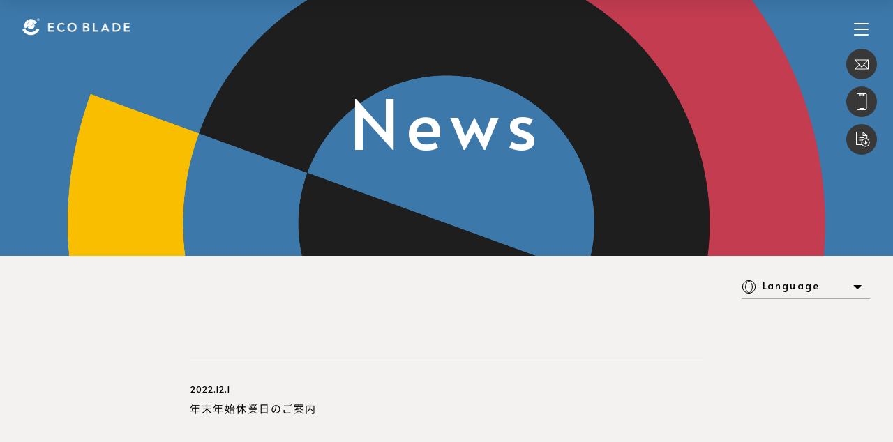

--- FILE ---
content_type: text/html; charset=UTF-8
request_url: https://www.eco-blade.co.jp/news/page/2
body_size: 8517
content:
<!DOCTYPE html>
<html lang="ja">
<head>

<!-- Global site tag (gtag.js) - Google Analytics -->
<script async src="https://www.googletagmanager.com/gtag/js?id=G-GW9T7R1S8E"></script>
<script>
  window.dataLayer = window.dataLayer || [];
  function gtag(){dataLayer.push(arguments);}
  gtag('js', new Date());

  gtag('config', 'G-GW9T7R1S8E');
</script>

<meta name="viewport" content="width=device-width,initial-scale=1">
<meta http-equiv="X-UA-Compatible" content="IE=edge">
<meta name="format-detection" content="telephone=no">
<meta charset="UTF-8">
<meta name="description" content="株式会社エコーブレードは、カスタムメイドでドクターブレードの製造・販売を展開。様々な業界の多様なお客様ニーズにお応えできるよう、ドクターブレードの可能性を追求しベストな商品をご提案いたします。" />
<meta property="og:locale" content="ja_JP">
<meta property="og:title" content="News｜ドクターブレードの製造・販売｜株式会社エコーブレード">
<meta property="og:description" content="株式会社エコーブレードは、カスタムメイドでドクターブレードの製造・販売を展開。様々な業界の多様なお客様ニーズにお応えできるよう、ドクターブレードの可能性を追求しベストな商品をご提案いたします。">
<meta property="og:site_name" content="株式会社エコーブレード">
<meta property="og:type" content="website" />
<meta property="og:image" content="https://www.eco-blade.co.jp/wp/wp-content/themes/ecoblade/assets/images/common/ogp.jpg">
<meta property="og:url" content="https://www.eco-blade.co.jp/news/page/2">
<link rel="shortcut icon" href="https://www.eco-blade.co.jp/wp/wp-content/themes/ecoblade/assets/images/common/favicon.ico">
<link rel="apple-touch-icon" href="https://www.eco-blade.co.jp/wp/wp-content/themes/ecoblade/assets/images/common/apple-touch-icon.png" />
<link rel="preconnect" href="https://fonts.gstatic.com">

<title>News｜ドクターブレードの製造・販売｜株式会社エコーブレード</title>
<meta name='robots' content='max-image-preview:large' />
<link rel='dns-prefetch' href='//ajax.googleapis.com' />
<link rel='dns-prefetch' href='//www.google.com' />
<link rel='dns-prefetch' href='//fonts.googleapis.com' />
<style id='wp-img-auto-sizes-contain-inline-css' type='text/css'>
img:is([sizes=auto i],[sizes^="auto," i]){contain-intrinsic-size:3000px 1500px}
/*# sourceURL=wp-img-auto-sizes-contain-inline-css */
</style>
<style id='wp-block-library-inline-css' type='text/css'>
:root{--wp-block-synced-color:#7a00df;--wp-block-synced-color--rgb:122,0,223;--wp-bound-block-color:var(--wp-block-synced-color);--wp-editor-canvas-background:#ddd;--wp-admin-theme-color:#007cba;--wp-admin-theme-color--rgb:0,124,186;--wp-admin-theme-color-darker-10:#006ba1;--wp-admin-theme-color-darker-10--rgb:0,107,160.5;--wp-admin-theme-color-darker-20:#005a87;--wp-admin-theme-color-darker-20--rgb:0,90,135;--wp-admin-border-width-focus:2px}@media (min-resolution:192dpi){:root{--wp-admin-border-width-focus:1.5px}}.wp-element-button{cursor:pointer}:root .has-very-light-gray-background-color{background-color:#eee}:root .has-very-dark-gray-background-color{background-color:#313131}:root .has-very-light-gray-color{color:#eee}:root .has-very-dark-gray-color{color:#313131}:root .has-vivid-green-cyan-to-vivid-cyan-blue-gradient-background{background:linear-gradient(135deg,#00d084,#0693e3)}:root .has-purple-crush-gradient-background{background:linear-gradient(135deg,#34e2e4,#4721fb 50%,#ab1dfe)}:root .has-hazy-dawn-gradient-background{background:linear-gradient(135deg,#faaca8,#dad0ec)}:root .has-subdued-olive-gradient-background{background:linear-gradient(135deg,#fafae1,#67a671)}:root .has-atomic-cream-gradient-background{background:linear-gradient(135deg,#fdd79a,#004a59)}:root .has-nightshade-gradient-background{background:linear-gradient(135deg,#330968,#31cdcf)}:root .has-midnight-gradient-background{background:linear-gradient(135deg,#020381,#2874fc)}:root{--wp--preset--font-size--normal:16px;--wp--preset--font-size--huge:42px}.has-regular-font-size{font-size:1em}.has-larger-font-size{font-size:2.625em}.has-normal-font-size{font-size:var(--wp--preset--font-size--normal)}.has-huge-font-size{font-size:var(--wp--preset--font-size--huge)}.has-text-align-center{text-align:center}.has-text-align-left{text-align:left}.has-text-align-right{text-align:right}.has-fit-text{white-space:nowrap!important}#end-resizable-editor-section{display:none}.aligncenter{clear:both}.items-justified-left{justify-content:flex-start}.items-justified-center{justify-content:center}.items-justified-right{justify-content:flex-end}.items-justified-space-between{justify-content:space-between}.screen-reader-text{border:0;clip-path:inset(50%);height:1px;margin:-1px;overflow:hidden;padding:0;position:absolute;width:1px;word-wrap:normal!important}.screen-reader-text:focus{background-color:#ddd;clip-path:none;color:#444;display:block;font-size:1em;height:auto;left:5px;line-height:normal;padding:15px 23px 14px;text-decoration:none;top:5px;width:auto;z-index:100000}html :where(.has-border-color){border-style:solid}html :where([style*=border-top-color]){border-top-style:solid}html :where([style*=border-right-color]){border-right-style:solid}html :where([style*=border-bottom-color]){border-bottom-style:solid}html :where([style*=border-left-color]){border-left-style:solid}html :where([style*=border-width]){border-style:solid}html :where([style*=border-top-width]){border-top-style:solid}html :where([style*=border-right-width]){border-right-style:solid}html :where([style*=border-bottom-width]){border-bottom-style:solid}html :where([style*=border-left-width]){border-left-style:solid}html :where(img[class*=wp-image-]){height:auto;max-width:100%}:where(figure){margin:0 0 1em}html :where(.is-position-sticky){--wp-admin--admin-bar--position-offset:var(--wp-admin--admin-bar--height,0px)}@media screen and (max-width:600px){html :where(.is-position-sticky){--wp-admin--admin-bar--position-offset:0px}}

/*# sourceURL=wp-block-library-inline-css */
</style><style id='global-styles-inline-css' type='text/css'>
:root{--wp--preset--aspect-ratio--square: 1;--wp--preset--aspect-ratio--4-3: 4/3;--wp--preset--aspect-ratio--3-4: 3/4;--wp--preset--aspect-ratio--3-2: 3/2;--wp--preset--aspect-ratio--2-3: 2/3;--wp--preset--aspect-ratio--16-9: 16/9;--wp--preset--aspect-ratio--9-16: 9/16;--wp--preset--color--black: #000000;--wp--preset--color--cyan-bluish-gray: #abb8c3;--wp--preset--color--white: #ffffff;--wp--preset--color--pale-pink: #f78da7;--wp--preset--color--vivid-red: #cf2e2e;--wp--preset--color--luminous-vivid-orange: #ff6900;--wp--preset--color--luminous-vivid-amber: #fcb900;--wp--preset--color--light-green-cyan: #7bdcb5;--wp--preset--color--vivid-green-cyan: #00d084;--wp--preset--color--pale-cyan-blue: #8ed1fc;--wp--preset--color--vivid-cyan-blue: #0693e3;--wp--preset--color--vivid-purple: #9b51e0;--wp--preset--gradient--vivid-cyan-blue-to-vivid-purple: linear-gradient(135deg,rgb(6,147,227) 0%,rgb(155,81,224) 100%);--wp--preset--gradient--light-green-cyan-to-vivid-green-cyan: linear-gradient(135deg,rgb(122,220,180) 0%,rgb(0,208,130) 100%);--wp--preset--gradient--luminous-vivid-amber-to-luminous-vivid-orange: linear-gradient(135deg,rgb(252,185,0) 0%,rgb(255,105,0) 100%);--wp--preset--gradient--luminous-vivid-orange-to-vivid-red: linear-gradient(135deg,rgb(255,105,0) 0%,rgb(207,46,46) 100%);--wp--preset--gradient--very-light-gray-to-cyan-bluish-gray: linear-gradient(135deg,rgb(238,238,238) 0%,rgb(169,184,195) 100%);--wp--preset--gradient--cool-to-warm-spectrum: linear-gradient(135deg,rgb(74,234,220) 0%,rgb(151,120,209) 20%,rgb(207,42,186) 40%,rgb(238,44,130) 60%,rgb(251,105,98) 80%,rgb(254,248,76) 100%);--wp--preset--gradient--blush-light-purple: linear-gradient(135deg,rgb(255,206,236) 0%,rgb(152,150,240) 100%);--wp--preset--gradient--blush-bordeaux: linear-gradient(135deg,rgb(254,205,165) 0%,rgb(254,45,45) 50%,rgb(107,0,62) 100%);--wp--preset--gradient--luminous-dusk: linear-gradient(135deg,rgb(255,203,112) 0%,rgb(199,81,192) 50%,rgb(65,88,208) 100%);--wp--preset--gradient--pale-ocean: linear-gradient(135deg,rgb(255,245,203) 0%,rgb(182,227,212) 50%,rgb(51,167,181) 100%);--wp--preset--gradient--electric-grass: linear-gradient(135deg,rgb(202,248,128) 0%,rgb(113,206,126) 100%);--wp--preset--gradient--midnight: linear-gradient(135deg,rgb(2,3,129) 0%,rgb(40,116,252) 100%);--wp--preset--font-size--small: 13px;--wp--preset--font-size--medium: 20px;--wp--preset--font-size--large: 36px;--wp--preset--font-size--x-large: 42px;--wp--preset--spacing--20: 0.44rem;--wp--preset--spacing--30: 0.67rem;--wp--preset--spacing--40: 1rem;--wp--preset--spacing--50: 1.5rem;--wp--preset--spacing--60: 2.25rem;--wp--preset--spacing--70: 3.38rem;--wp--preset--spacing--80: 5.06rem;--wp--preset--shadow--natural: 6px 6px 9px rgba(0, 0, 0, 0.2);--wp--preset--shadow--deep: 12px 12px 50px rgba(0, 0, 0, 0.4);--wp--preset--shadow--sharp: 6px 6px 0px rgba(0, 0, 0, 0.2);--wp--preset--shadow--outlined: 6px 6px 0px -3px rgb(255, 255, 255), 6px 6px rgb(0, 0, 0);--wp--preset--shadow--crisp: 6px 6px 0px rgb(0, 0, 0);}:where(.is-layout-flex){gap: 0.5em;}:where(.is-layout-grid){gap: 0.5em;}body .is-layout-flex{display: flex;}.is-layout-flex{flex-wrap: wrap;align-items: center;}.is-layout-flex > :is(*, div){margin: 0;}body .is-layout-grid{display: grid;}.is-layout-grid > :is(*, div){margin: 0;}:where(.wp-block-columns.is-layout-flex){gap: 2em;}:where(.wp-block-columns.is-layout-grid){gap: 2em;}:where(.wp-block-post-template.is-layout-flex){gap: 1.25em;}:where(.wp-block-post-template.is-layout-grid){gap: 1.25em;}.has-black-color{color: var(--wp--preset--color--black) !important;}.has-cyan-bluish-gray-color{color: var(--wp--preset--color--cyan-bluish-gray) !important;}.has-white-color{color: var(--wp--preset--color--white) !important;}.has-pale-pink-color{color: var(--wp--preset--color--pale-pink) !important;}.has-vivid-red-color{color: var(--wp--preset--color--vivid-red) !important;}.has-luminous-vivid-orange-color{color: var(--wp--preset--color--luminous-vivid-orange) !important;}.has-luminous-vivid-amber-color{color: var(--wp--preset--color--luminous-vivid-amber) !important;}.has-light-green-cyan-color{color: var(--wp--preset--color--light-green-cyan) !important;}.has-vivid-green-cyan-color{color: var(--wp--preset--color--vivid-green-cyan) !important;}.has-pale-cyan-blue-color{color: var(--wp--preset--color--pale-cyan-blue) !important;}.has-vivid-cyan-blue-color{color: var(--wp--preset--color--vivid-cyan-blue) !important;}.has-vivid-purple-color{color: var(--wp--preset--color--vivid-purple) !important;}.has-black-background-color{background-color: var(--wp--preset--color--black) !important;}.has-cyan-bluish-gray-background-color{background-color: var(--wp--preset--color--cyan-bluish-gray) !important;}.has-white-background-color{background-color: var(--wp--preset--color--white) !important;}.has-pale-pink-background-color{background-color: var(--wp--preset--color--pale-pink) !important;}.has-vivid-red-background-color{background-color: var(--wp--preset--color--vivid-red) !important;}.has-luminous-vivid-orange-background-color{background-color: var(--wp--preset--color--luminous-vivid-orange) !important;}.has-luminous-vivid-amber-background-color{background-color: var(--wp--preset--color--luminous-vivid-amber) !important;}.has-light-green-cyan-background-color{background-color: var(--wp--preset--color--light-green-cyan) !important;}.has-vivid-green-cyan-background-color{background-color: var(--wp--preset--color--vivid-green-cyan) !important;}.has-pale-cyan-blue-background-color{background-color: var(--wp--preset--color--pale-cyan-blue) !important;}.has-vivid-cyan-blue-background-color{background-color: var(--wp--preset--color--vivid-cyan-blue) !important;}.has-vivid-purple-background-color{background-color: var(--wp--preset--color--vivid-purple) !important;}.has-black-border-color{border-color: var(--wp--preset--color--black) !important;}.has-cyan-bluish-gray-border-color{border-color: var(--wp--preset--color--cyan-bluish-gray) !important;}.has-white-border-color{border-color: var(--wp--preset--color--white) !important;}.has-pale-pink-border-color{border-color: var(--wp--preset--color--pale-pink) !important;}.has-vivid-red-border-color{border-color: var(--wp--preset--color--vivid-red) !important;}.has-luminous-vivid-orange-border-color{border-color: var(--wp--preset--color--luminous-vivid-orange) !important;}.has-luminous-vivid-amber-border-color{border-color: var(--wp--preset--color--luminous-vivid-amber) !important;}.has-light-green-cyan-border-color{border-color: var(--wp--preset--color--light-green-cyan) !important;}.has-vivid-green-cyan-border-color{border-color: var(--wp--preset--color--vivid-green-cyan) !important;}.has-pale-cyan-blue-border-color{border-color: var(--wp--preset--color--pale-cyan-blue) !important;}.has-vivid-cyan-blue-border-color{border-color: var(--wp--preset--color--vivid-cyan-blue) !important;}.has-vivid-purple-border-color{border-color: var(--wp--preset--color--vivid-purple) !important;}.has-vivid-cyan-blue-to-vivid-purple-gradient-background{background: var(--wp--preset--gradient--vivid-cyan-blue-to-vivid-purple) !important;}.has-light-green-cyan-to-vivid-green-cyan-gradient-background{background: var(--wp--preset--gradient--light-green-cyan-to-vivid-green-cyan) !important;}.has-luminous-vivid-amber-to-luminous-vivid-orange-gradient-background{background: var(--wp--preset--gradient--luminous-vivid-amber-to-luminous-vivid-orange) !important;}.has-luminous-vivid-orange-to-vivid-red-gradient-background{background: var(--wp--preset--gradient--luminous-vivid-orange-to-vivid-red) !important;}.has-very-light-gray-to-cyan-bluish-gray-gradient-background{background: var(--wp--preset--gradient--very-light-gray-to-cyan-bluish-gray) !important;}.has-cool-to-warm-spectrum-gradient-background{background: var(--wp--preset--gradient--cool-to-warm-spectrum) !important;}.has-blush-light-purple-gradient-background{background: var(--wp--preset--gradient--blush-light-purple) !important;}.has-blush-bordeaux-gradient-background{background: var(--wp--preset--gradient--blush-bordeaux) !important;}.has-luminous-dusk-gradient-background{background: var(--wp--preset--gradient--luminous-dusk) !important;}.has-pale-ocean-gradient-background{background: var(--wp--preset--gradient--pale-ocean) !important;}.has-electric-grass-gradient-background{background: var(--wp--preset--gradient--electric-grass) !important;}.has-midnight-gradient-background{background: var(--wp--preset--gradient--midnight) !important;}.has-small-font-size{font-size: var(--wp--preset--font-size--small) !important;}.has-medium-font-size{font-size: var(--wp--preset--font-size--medium) !important;}.has-large-font-size{font-size: var(--wp--preset--font-size--large) !important;}.has-x-large-font-size{font-size: var(--wp--preset--font-size--x-large) !important;}
/*# sourceURL=global-styles-inline-css */
</style>

<style id='classic-theme-styles-inline-css' type='text/css'>
/*! This file is auto-generated */
.wp-block-button__link{color:#fff;background-color:#32373c;border-radius:9999px;box-shadow:none;text-decoration:none;padding:calc(.667em + 2px) calc(1.333em + 2px);font-size:1.125em}.wp-block-file__button{background:#32373c;color:#fff;text-decoration:none}
/*# sourceURL=/wp-includes/css/classic-themes.min.css */
</style>
<link rel='stylesheet' id='fullpage-css' href='https://www.eco-blade.co.jp/wp/wp-content/themes/ecoblade/assets/lib/css/jquery.fullpage.css' type='text/css' media='all' />
<link rel='stylesheet' id='swiper-css' href='https://www.eco-blade.co.jp/wp/wp-content/themes/ecoblade/assets/lib/css/swiper.css' type='text/css' media='all' />
<link rel='stylesheet' id='remodal-css' href='https://www.eco-blade.co.jp/wp/wp-content/themes/ecoblade/assets/lib/css/remodal.css' type='text/css' media='all' />
<link rel='stylesheet' id='remodal-default-theme-css' href='https://www.eco-blade.co.jp/wp/wp-content/themes/ecoblade/assets/lib/css/remodal-default-theme.css' type='text/css' media='all' />
<link rel='stylesheet' id='alata-css' href='https://fonts.googleapis.com/css2?family=Alata&#038;display=swap' type='text/css' media='all' />
<link rel='stylesheet' id='style-css' href='https://www.eco-blade.co.jp/wp/wp-content/themes/ecoblade/assets/css/style.css' type='text/css' media='all' />
<link rel="https://api.w.org/" href="https://www.eco-blade.co.jp/wp-json/" /></head>
<body class="news">

<header class="header">
    <p class="headerLogo">
    <a href="https://www.eco-blade.co.jp" class="headerLogo__link js-link"><img src="https://www.eco-blade.co.jp/wp/wp-content/themes/ecoblade/assets/images/common/logo_white.png" alt="ECO BLADE"></a>
  </p>

  <div class="headerNavMenu" id="js-headerNavMenu">
    <div class="headerNavMenu__body">
      <span></span>
      <span></span>
      <span></span>
    </div>
  </div>

  <ul class="headerAside">
    <li class="headerAside__item">
      <a href="https://www.eco-blade.co.jp/contact" class="headerAsideBtn -mail js-link">
        <span class="headerAsideBtn__text">お問合せ</span>
        <i class="headerAsideBtn__icon" style="">
          <img src="https://www.eco-blade.co.jp/wp/wp-content/themes/ecoblade/assets/images/common/icon_btn_mail.svg" alt="">
        </i>
      </a>
    </li>
    <li class="headerAside__item">
      <a href="tel:0459322060" class="headerAsideBtn -phone">
        <span class="headerAsideBtn__text">045-932-2060</span>
        <i class="headerAsideBtn__icon" style="">
          <img src="https://www.eco-blade.co.jp/wp/wp-content/themes/ecoblade/assets/images/common/icon_btn_phone.svg" alt="">
        </i>
      </a>
    </li>
    <li class="headerAside__item">
      <a href="https://www.eco-blade.co.jp/wp/wp-content/themes/ecoblade/assets/images/pdf/catalog.pdf" target="_blank" class="headerAsideBtn -download">
        <span class="headerAsideBtn__text">カタログダウンロード</span>
        <i class="headerAsideBtn__icon" style="">
          <img src="https://www.eco-blade.co.jp/wp/wp-content/themes/ecoblade/assets/images/common/icon_btn_download.svg" alt="">
        </i>
      </a>
    </li>
  </ul>

  <nav class="headerNav" id="js-headerNav">

    <div class="headerNav__scroll">
      <p class="headerNavLogo">
        <a href="https://www.eco-blade.co.jp" class="headerNavLogo__link js-link"><img src="https://www.eco-blade.co.jp/wp/wp-content/themes/ecoblade/assets/images/common/logo.png" alt="ECO BLADE"></a>
      </p>
      <div class="headerNav__body">

        <ul class="headerNav__list nav__list">

          <li class="nav__item">
            <p class="nav__title">
              <a href="https://www.eco-blade.co.jp" class="nav__link c-hoverY__trigger js-link">
                <span class="c-hoverY__body">
                  <span class="c-hoverY__main">Top</span>
                  <span class="c-hoverY__sub">Top</span>
                </span>
              </a>
            </p>
          </li>

          <li class="nav__item">
            <p class="nav__title">
              <a href="https://www.eco-blade.co.jp/aboutus" class="nav__link -hasChild c-hoverY__trigger js-link c-pc">
                <span class="c-hoverY__body">
                  <span class="c-hoverY__main">About Us</span>
                  <span class="c-hoverY__sub">About Us</span>
                </span>
              </a>
              <a href="#" class="nav__link -hasChild c-hoverY__trigger c-sp">
                <span class="c-hoverY__body">
                  <span class="c-hoverY__main">About Us</span>
                  <span class="c-hoverY__sub">About Us</span>
                </span>
                <span class="nav__plusBtn"></span>
              </a>
            </p>
            <ul class="navSub">
              <li class="navSub__item">
                <p class="navSub__title">
                  <a href="https://www.eco-blade.co.jp/aboutus" class="navSub__link c-hoverY__trigger js-link">
                    <span class="c-hoverY__body">
                      <span class="c-hoverY__main">-About Us Top</span>
                      <span class="c-hoverY__sub">-About Us Top</span>
                    </span>
                  </a>
                </p>
              </li>
              <li class="navSub__item">
                <p class="navSub__title">
                  <a href="https://www.eco-blade.co.jp/aboutus?id=message" class="navSub__link c-hoverY__trigger js-link">
                    <span class="c-hoverY__body">
                      <span class="c-hoverY__main">-Message</span>
                      <span class="c-hoverY__sub">-Message</span>
                    </span>
                  </a>
                </p>
              </li>
              <li class="navSub__item">
                <p class="navSub__title">
                  <a href="https://www.eco-blade.co.jp/aboutus?id=ourMind" class="navSub__link c-hoverY__trigger js-link">
                    <span class="c-hoverY__body">
                      <span class="c-hoverY__main">-Our Mind</span>
                      <span class="c-hoverY__sub">-Our Mind</span>
                    </span>
                  </a>
                </p>
              </li>
              <li class="navSub__item">
                <p class="navSub__title">
                  <a href="https://www.eco-blade.co.jp/aboutus?id=company" class="navSub__link c-hoverY__trigger js-link">
                    <span class="c-hoverY__body">
                      <span class="c-hoverY__main">-Company</span>
                      <span class="c-hoverY__sub">-Company</span>
                    </span>
                  </a>
                </p>
              </li>
              <li class="navSub__item">
                <p class="navSub__title">
                  <a href="https://www.eco-blade.co.jp/aboutus?id=access" class="navSub__link c-hoverY__trigger js-link">
                    <span class="c-hoverY__body">
                      <span class="c-hoverY__main">-Access</span>
                      <span class="c-hoverY__sub">-Access</span>
                    </span>
                  </a>
                </p>
              </li>
            </ul>
          </li>

          <li class="nav__item">
            <p class="nav__title">
              <a href="https://www.eco-blade.co.jp/products" class="nav__link -hasChild c-hoverY__trigger js-link c-pc">
                <span class="c-hoverY__body">
                  <span class="c-hoverY__main">Products</span>
                  <span class="c-hoverY__sub">Products</span>
                </span>
              </a>
              <a href="#" class="nav__link -hasChild c-hoverY__trigger c-sp">
                <span class="c-hoverY__body">
                  <span class="c-hoverY__main">Products</span>
                  <span class="c-hoverY__sub">Products</span>
                </span>
                <span class="nav__plusBtn"></span>
              </a>
            </p>
            <ul class="navSub">
              <li class="navSub__item">
                <p class="navSub__title">
                  <a href="https://www.eco-blade.co.jp/products" class="navSub__link c-hoverY__trigger js-link">
                    <span class="c-hoverY__body">
                      <span class="c-hoverY__main">-Products Top</span>
                      <span class="c-hoverY__sub">-Products Top</span>
                    </span>
                  </a>
                </p>
              </li>
              <li class="navSub__item">
                <p class="navSub__title">
                  <a href="https://www.eco-blade.co.jp/products?id=steel" class="navSub__link c-hoverY__trigger js-link">
                    <span class="c-hoverY__body">
                      <span class="c-hoverY__main">-Steel Doctor Blade</span>
                      <span class="c-hoverY__sub">-Steel Doctor Blade</span>
                    </span>
                  </a>
                </p>
              </li>
              <li class="navSub__item">
                <p class="navSub__title">
                  <a href="https://www.eco-blade.co.jp/products?id=coating" class="navSub__link c-hoverY__trigger js-link">
                    <span class="c-hoverY__body">
                      <span class="c-hoverY__main">-Coating Doctor Blade</span>
                      <span class="c-hoverY__sub">-Coating Doctor Blade</span>
                    </span>
                  </a>
                </p>
              </li>
              <li class="navSub__item">
                <p class="navSub__title">
                  <a href="https://www.eco-blade.co.jp/products?id=plastic" class="navSub__link c-hoverY__trigger js-link">
                    <span class="c-hoverY__body">
                      <span class="c-hoverY__main">-Plastic Doctor Blade</span>
                      <span class="c-hoverY__sub">-Plastic Doctor Blade</span>
                    </span>
                  </a>
                </p>
              </li>
              <li class="navSub__item">
                <p class="navSub__title">
                  <a href="https://www.eco-blade.co.jp/products?id=backUp" class="navSub__link c-hoverY__trigger js-link">
                    <span class="c-hoverY__body">
                      <span class="c-hoverY__main">-Back Up Blade</span>
                      <span class="c-hoverY__sub">-Back Up Blade</span>
                    </span>
                  </a>
                </p>
              </li>
            </ul>
          </li>

          <li class="nav__item">
            <p class="nav__title">
              <a href="https://www.eco-blade.co.jp/news" class="nav__link c-hoverY__trigger js-link">
                <span class="c-hoverY__body">
                  <span class="c-hoverY__main">News</span>
                  <span class="c-hoverY__sub">News</span>
                </span>
              </a>
            </p>
          </li>

          <li class="nav__item">
            <p class="nav__title">
              <a href="https://www.eco-blade.co.jp/contact" class="nav__link c-hoverY__trigger js-link">
                <span class="c-hoverY__body">
                  <span class="c-hoverY__main">Contact</span>
                  <span class="c-hoverY__sub">Contact</span>
                </span>
              </a>
            </p>
          </li>
        </ul>

        <div class="headerAbout siteAbout">
          <p class="siteAbout__name">株式会社エコーブレード</p>
          <dl class="siteAbout__list">
            <div class="siteAbout__item">
              <dt class="siteAbout__title">住所</dt>
              <dd class="siteAbout__text">
                <p><span>第1工場</span><br>
                〒224-0057 神奈川県横浜市<br class="c-pc">都筑区川和町140番地</p>
                <p><span>第2工場・事務所</span><br>
                〒224-0057 神奈川県横浜市<br class="c-pc">都筑区川和町246番地</p>
              </dd>
            </div>
            <div class="siteAbout__item">
              <dt class="siteAbout__title">電話番号</dt>
              <dd class="siteAbout__text">
                <a href="tel:0459322060">045-932-2060</a>
              </dd>
            </div>
            <div class="siteAbout__item">
              <dt class="siteAbout__title">FAX</dt>
              <dd class="siteAbout__text">045-934-8988</dd>
            </div>
          </dl>

          <div class="c-chineseBtn c-btn -primary -outlink">
            <a href="https://www.eco-blade.com.tw/" target="_blank" class="c-btn__link">繁體中文サイト</a>
          </div>

          <ul class="headerSpAside">
            <li class="headerSpAside__item">
              <a href="https://www.eco-blade.co.jp/contact" class="headerSpAsideBtn -mail js-link">
                <i class="headerSpAsideBtn__icon" style="">
                  <img src="https://www.eco-blade.co.jp/wp/wp-content/themes/ecoblade/assets/images/common/icon_btn_mail.svg" alt="">
                </i>
                <span class="headerSpAsideBtn__text">お問合せ</span>
              </a>
            </li>
            <li class="headerSpAside__item">
              <a href="tel:0459322060" class="headerSpAsideBtn -phone">
                <i class="headerSpAsideBtn__icon" style="">
                  <img src="https://www.eco-blade.co.jp/wp/wp-content/themes/ecoblade/assets/images/common/icon_btn_phone.svg" alt="">
                </i>
                <span class="headerSpAsideBtn__text">045-932-2060</span>
              </a>
            </li>
            <li class="headerSpAside__item">
              <a href="https://www.eco-blade.co.jp/wp/wp-content/themes/ecoblade/assets/images/pdf/catalog.pdf" target="_blank" class="headerSpAsideBtn -download">
                <i class="headerSpAsideBtn__icon" style="">
                  <img src="https://www.eco-blade.co.jp/wp/wp-content/themes/ecoblade/assets/images/common/icon_btn_download.svg" alt="">
                </i>
                <span class="headerSpAsideBtn__text">カタログダウンロード</span>
              </a>
            </li>
          </ul>

        </div>
      </div>

      <p class="header__copyright c-copyright"><small>Copyright (C) 2020 ECO BLADE All Rights Reserved.</small></p>
    </div>
  </nav>

  <div class="headerOverlay" id="js-headerOverlay">
    <!-- <div class="headerBlur"></div> -->
    <div class="headerLayer"></div>
  </div>

</header>

<!--▼ 背景オブジェクト ▼-->
<div class="underObj">
  <div class="underObj__img" id="js-underObj__img">
    <img src="https://www.eco-blade.co.jp/wp/wp-content/themes/ecoblade/assets/images/news/obj.png" alt="">
  </div>
</div>
<!--▲ 背景オブジェクト ▲-->

<main class="main">
<div class="cover">
  <h1 class="cover__title js-textSlideUp">
  <span>N</span><span>e</span><span>w</span><span>s</span>  </h1>
</div>
<div class="contents" id="contents">

<div class="contents__topLayer js-rellax js-contents__topLayer"></div>

<!--▼ 言語切り替えボタン ▼-->
<div class="language js-target js-fadeIn">
  <div class="languageBtn">
    <!-- <select name="" class="languageSelect" onChange="blur(); window.open(options[this.selectedIndex].value);"> -->
    <select name="" class="languageSelect">
      <option selected>日本語</option>
      <option value="http://translate.google.com/translate?hl=ja&sl=auto&tl=en&u=https://www.eco-blade.co.jp/news/page/2">ENGLISH</option>
      <option value="http://translate.google.com/translate?hl=ja&sl=auto&tl=zh-CN&u=https://www.eco-blade.co.jp/news/page/2">简体中文</option>
      <option value="http://translate.google.com/translate?hl=ja&sl=auto&tl=zh-TW&u=https://www.eco-blade.co.jp/news/page/2">繁體中文</option>
      <option value="http://translate.google.com/translate?hl=ja&sl=auto&tl=ko&u=https://www.eco-blade.co.jp/news/page/2">한국어</option>
      <option value="http://translate.google.com/translate?hl=ja&sl=auto&tl=de&u=https://www.eco-blade.co.jp/news/page/2">Deutsch</option>
      <option value="http://translate.google.com/translate?hl=ja&sl=ja&tl=vi&u=https://www.eco-blade.co.jp/news/page/2">Tiếng Việt</option>
      <option value="http://translate.google.com/translate?hl=ja&sl=ja&tl=th&u=https://www.eco-blade.co.jp/news/page/2">ภาษาไทย</option>
      <option value="http://translate.google.com/translate?hl=ja&sl=ja&tl=fr&u=https://www.eco-blade.co.jp/news/page/2">français</option>
    </select>
  </div>
</div>
<!--▲ 言語切り替えボタン ▲-->


<div class="c-inner -primary">
  <ul class="news__list">
      <li class="news__item js-target js-fadeIn">
            <span class="news__line js-target js-line"></span>
		        <a href="https://www.eco-blade.co.jp/news/106" class="news__link js-link">
        <div class="news__info">
          <p class="news__date">2022.12.1</p>
                  </div>
        <div class="news__titleWrap">
          <p class="news__title">年末年始休業日のご案内</p>
        </div>
      </a>
      <span class="news__line js-target js-line"></span>
    </li>
        <li class="news__item js-target js-fadeIn">
            <a href="https://www.eco-blade.co.jp/news/101" class="news__link js-link">
        <div class="news__info">
          <p class="news__date">2022.7.1</p>
                  </div>
        <div class="news__titleWrap">
          <p class="news__title">夏季休業日のご案内</p>
        </div>
      </a>
      <span class="news__line js-target js-line"></span>
    </li>
        <li class="news__item js-target js-fadeIn">
            <a href="https://www.eco-blade.co.jp/news/98" class="news__link js-link">
        <div class="news__info">
          <p class="news__date">2022.4.27</p>
                  </div>
        <div class="news__titleWrap">
          <p class="news__title">ゴールデンウィーク休業日のご案内</p>
        </div>
      </a>
      <span class="news__line js-target js-line"></span>
    </li>
        <li class="news__item js-target js-fadeIn">
            <a href="https://www.eco-blade.co.jp/news/95" class="news__link js-link">
        <div class="news__info">
          <p class="news__date">2021.12.1</p>
                  </div>
        <div class="news__titleWrap">
          <p class="news__title">年末年始休業日のご案内</p>
        </div>
      </a>
      <span class="news__line js-target js-line"></span>
    </li>
        <li class="news__item js-target js-fadeIn">
            <a href="https://www.eco-blade.co.jp/news/83" class="news__link js-link">
        <div class="news__info">
          <p class="news__date">2021.8.30</p>
                  </div>
        <div class="news__titleWrap">
          <p class="news__title">awwwardsで受賞！</p>
        </div>
      </a>
      <span class="news__line js-target js-line"></span>
    </li>
        <li class="news__item js-target js-fadeIn">
            <a href="https://www.eco-blade.co.jp/news/49" class="news__link js-link">
        <div class="news__info">
          <p class="news__date">2021.7.5</p>
                  </div>
        <div class="news__titleWrap">
          <p class="news__title">夏季休業日のご案内</p>
        </div>
      </a>
      <span class="news__line js-target js-line"></span>
    </li>
        <li class="news__item js-target js-fadeIn">
            <a href="https://www.eco-blade.co.jp/news/35" class="news__link js-link">
        <div class="news__info">
          <p class="news__date">2021.4.30</p>
                  </div>
        <div class="news__titleWrap">
          <p class="news__title">ゴールデンウィーク休業日のご案内</p>
        </div>
      </a>
      <span class="news__line js-target js-line"></span>
    </li>
        <li class="news__item js-target js-fadeIn">
            <a href="https://www.eco-blade.co.jp/news/33" class="news__link js-link">
        <div class="news__info">
          <p class="news__date">2021.4.30</p>
                  </div>
        <div class="news__titleWrap">
          <p class="news__title">ようこそ新しいエコーブレードへ！</p>
        </div>
      </a>
      <span class="news__line js-target js-line"></span>
    </li>
      </ul>

  <div class="news__pagenavi js-target js-fadeIn">
    <div class='wp-pagenavi' role='navigation'>
<a class="previouspostslink" rel="prev" href="https://www.eco-blade.co.jp/news">&lt; 前へ</a><a class="page smaller" title="Page 1" href="https://www.eco-blade.co.jp/news">1</a><span aria-current='page' class='current'>2</span>
</div>  </div>
</div>

</div>
<div class="footerPageTop js-target js-fadeIn">
  <a href="#" class="footerPageTop__link js-scroll">TOP</a>
</div>
</main>
<footer class="footer" id="footer">
  <div class="footer__body c-inner">
    <div class="footerContact">
      <p class="footerContact__title js-textSlideUp js-target">
        <span>C</span><span>o</span><span>n</span><span>t</span><span>a</span><span>c</span><span>t</span>
      </p>
      <p class="footerContact__text js-target js-fadeIn">ドクターブレードに関するお問合せや、ご意見・ご要望などはこちら。<br class="c-pc">カットサンプルもご用意しておりますので、お気軽にご依頼ください。</p>


      <div class="js-target js-fadeIn">
        <a href="https://www.eco-blade.co.jp/contact" class="footerContact__viewBtn c-viewBtn js-link">
          <span class="c-viewBtn__text">View all</span>
          <i class="c-viewBtn__icon" style="">
            <img src="https://www.eco-blade.co.jp/wp/wp-content/themes/ecoblade/assets/images/common/icon_btn_arrow.svg" alt="">
          </i>
          <span class="round__right"></span>
          <span class="round__left"></span>
        </a>
      </div>

    </div>
    <div class="footer__row">
      <div class="footerAbout siteAbout js-target js-fadeIn">
        <p class="footerLogo">
          <a href="https://www.eco-blade.co.jp" class="footerLogo__link js-link"><img src="https://www.eco-blade.co.jp/wp/wp-content/themes/ecoblade/assets/images/common/logo_white.png" alt="ECO BLADE"></a>
        </p>
        <p class="siteAbout__name">株式会社エコーブレード</p>
        <dl class="siteAbout__list">
          <div class="siteAbout__item">
            <dt class="siteAbout__title">住所</dt>
            <dd class="siteAbout__text">
              <p><span>第1工場</span><br>
              〒224-0057 神奈川県横浜市<br class="c-pc">都筑区川和町140番地</p>
              <p><span>第2工場・事務所</span><br>
              〒224-0057 神奈川県横浜市<br class="c-pc">都筑区川和町246番地</p>
            </dd>
          </div>
          <div class="siteAbout__item">
            <dt class="siteAbout__title">電話番号</dt>
            <dd class="siteAbout__text">
              <a href="tel:0459322060">045-932-2060</a>
            </dd>
          </div>
          <div class="siteAbout__item">
            <dt class="siteAbout__title">FAX</dt>
            <dd class="siteAbout__text">045-934-8988</dd>
          </div>
        </dl>

        <div class="c-chineseBtn c-btn -primary -outlink -white">
          <a href="https://www.eco-blade.com.tw/" target="_blank" class="c-btn__link">繁體中文サイト</a>
        </div>
      </div>

      <ul class="footerNav__list nav__list js-target js-fadeIn">

        <li class="nav__item">
          <p class="nav__title">
            <a href="https://www.eco-blade.co.jp" class="nav__link c-hoverY__trigger js-link">
              <span class="c-hoverY__body">
                <span class="c-hoverY__main">Top</span>
                <span class="c-hoverY__sub">Top</span>
              </span>
            </a>
          </p>
        </li>

        <li class="nav__item">
          <p class="nav__title">
            <a href="https://www.eco-blade.co.jp/aboutus" class="nav__link -hasChild c-hoverY__trigger js-link c-pc">
              <span class="c-hoverY__body">
                <span class="c-hoverY__main">About Us</span>
                <span class="c-hoverY__sub">About Us</span>
              </span>
            </a>
            <a href="#" class="nav__link -hasChild c-hoverY__trigger c-sp">
              <span class="c-hoverY__body">
                <span class="c-hoverY__main">About Us</span>
                <span class="c-hoverY__sub">About Us</span>
              </span>
              <span class="nav__plusBtn"></span>
            </a>
          </p>
          <ul class="navSub">
            <li class="navSub__item">
              <p class="navSub__title">
                <a href="https://www.eco-blade.co.jp/aboutus" class="navSub__link c-hoverY__trigger js-link">
                  <span class="c-hoverY__body">
                    <span class="c-hoverY__main">-About Us Top</span>
                    <span class="c-hoverY__sub">-About Us Top</span>
                  </span>
                </a>
              </p>
            </li>
            <li class="navSub__item">
              <p class="navSub__title">
                <a href="https://www.eco-blade.co.jp/aboutus?id=message" class="navSub__link c-hoverY__trigger js-link">
                  <span class="c-hoverY__body">
                    <span class="c-hoverY__main">-Message</span>
                    <span class="c-hoverY__sub">-Message</span>
                  </span>
                </a>
              </p>
            </li>
            <li class="navSub__item">
              <p class="navSub__title">
                <a href="https://www.eco-blade.co.jp/aboutus?id=ourMind" class="navSub__link c-hoverY__trigger js-link">
                  <span class="c-hoverY__body">
                    <span class="c-hoverY__main">-Our Mind</span>
                    <span class="c-hoverY__sub">-Our Mind</span>
                  </span>
                </a>
              </p>
            </li>
            <li class="navSub__item">
              <p class="navSub__title">
                <a href="https://www.eco-blade.co.jp/aboutus?id=company" class="navSub__link c-hoverY__trigger js-link">
                  <span class="c-hoverY__body">
                    <span class="c-hoverY__main">-Company</span>
                    <span class="c-hoverY__sub">-Company</span>
                  </span>
                </a>
              </p>
            </li>
            <li class="navSub__item">
              <p class="navSub__title">
                <a href="https://www.eco-blade.co.jp/aboutus?id=access" class="navSub__link c-hoverY__trigger js-link">
                  <span class="c-hoverY__body">
                    <span class="c-hoverY__main">-Access</span>
                    <span class="c-hoverY__sub">-Access</span>
                  </span>
                </a>
              </p>
            </li>
          </ul>
        </li>

        <li class="nav__item">
          <p class="nav__title">
            <a href="https://www.eco-blade.co.jp/products" class="nav__link -hasChild c-hoverY__trigger js-link c-pc">
              <span class="c-hoverY__body">
                <span class="c-hoverY__main">Products</span>
                <span class="c-hoverY__sub">Products</span>
              </span>
            </a>
            <a href="#" class="nav__link -hasChild c-hoverY__trigger c-sp">
              <span class="c-hoverY__body">
                <span class="c-hoverY__main">Products</span>
                <span class="c-hoverY__sub">Products</span>
              </span>
              <span class="nav__plusBtn"></span>
            </a>
          </p>
          <ul class="navSub">
            <li class="navSub__item">
              <p class="navSub__title">
                <a href="https://www.eco-blade.co.jp/products" class="navSub__link c-hoverY__trigger js-link">
                  <span class="c-hoverY__body">
                    <span class="c-hoverY__main">-Products Top</span>
                    <span class="c-hoverY__sub">-Products Top</span>
                  </span>
                </a>
              </p>
            </li>
            <li class="navSub__item">
              <p class="navSub__title">
                <a href="https://www.eco-blade.co.jp/products?id=steel" class="navSub__link c-hoverY__trigger js-link">
                  <span class="c-hoverY__body">
                    <span class="c-hoverY__main">-Steel Doctor Blade</span>
                    <span class="c-hoverY__sub">-Steel Doctor Blade</span>
                  </span>
                </a>
              </p>
            </li>
            <li class="navSub__item">
              <p class="navSub__title">
                <a href="https://www.eco-blade.co.jp/products?id=coating" class="navSub__link c-hoverY__trigger js-link">
                  <span class="c-hoverY__body">
                    <span class="c-hoverY__main">-Coating Doctor Blade</span>
                    <span class="c-hoverY__sub">-Coating Doctor Blade</span>
                  </span>
                </a>
              </p>
            </li>
            <li class="navSub__item">
              <p class="navSub__title">
                <a href="https://www.eco-blade.co.jp/products?id=plastic" class="navSub__link c-hoverY__trigger js-link">
                  <span class="c-hoverY__body">
                    <span class="c-hoverY__main">-Plastic Doctor Blade</span>
                    <span class="c-hoverY__sub">-Plastic Doctor Blade</span>
                  </span>
                </a>
              </p>
            </li>
            <li class="navSub__item">
              <p class="navSub__title">
                <a href="https://www.eco-blade.co.jp/products?id=backUp" class="navSub__link c-hoverY__trigger js-link">
                  <span class="c-hoverY__body">
                    <span class="c-hoverY__main">-Back Up Blade</span>
                    <span class="c-hoverY__sub">-Back Up Blade</span>
                  </span>
                </a>
              </p>
            </li>
          </ul>
        </li>

        <li class="nav__item">
          <p class="nav__title">
            <a href="https://www.eco-blade.co.jp/news" class="nav__link c-hoverY__trigger js-link">
              <span class="c-hoverY__body">
                <span class="c-hoverY__main">News</span>
                <span class="c-hoverY__sub">News</span>
              </span>
            </a>
          </p>
        </li>

        <li class="nav__item">
          <p class="nav__title">
            <a href="https://www.eco-blade.co.jp/contact" class="nav__link c-hoverY__trigger js-link">
              <span class="c-hoverY__body">
                <span class="c-hoverY__main">Contact</span>
                <span class="c-hoverY__sub">Contact</span>
              </span>
            </a>
          </p>
        </li>
      </ul>
    </div>
  </div>

  <p class="footer__copyright c-copyright"><small>Copyright (C) 2020 ECO BLADE All Rights Reserved.</small></p>
</footer>


<div class="pageOverlay"></div>


<script type="speculationrules">
{"prefetch":[{"source":"document","where":{"and":[{"href_matches":"/*"},{"not":{"href_matches":["/wp/wp-*.php","/wp/wp-admin/*","/wp/wp-content/uploads/*","/wp/wp-content/*","/wp/wp-content/plugins/*","/wp/wp-content/themes/ecoblade/*","/*\\?(.+)"]}},{"not":{"selector_matches":"a[rel~=\"nofollow\"]"}},{"not":{"selector_matches":".no-prefetch, .no-prefetch a"}}]},"eagerness":"conservative"}]}
</script>
<script type="text/javascript">
document.addEventListener( 'wpcf7mailsent', function( event ) {
  location = 'https://www.eco-blade.co.jp/thanks';
}, false );
</script>
<script type="text/javascript" src="//ajax.googleapis.com/ajax/libs/jquery/3.5.1/jquery.min.js" id="jquery-js"></script>
<script type="text/javascript" src="https://www.eco-blade.co.jp/wp/wp-content/themes/ecoblade/assets/lib/js/jquery.easing.1.3.js" id="easing-js"></script>
<script type="text/javascript" src="https://www.eco-blade.co.jp/wp/wp-content/themes/ecoblade/assets/lib/js/jquery.cookie.js" id="cookie-js"></script>
<script type="text/javascript" src="https://www.eco-blade.co.jp/wp/wp-content/themes/ecoblade/assets/lib/js/jquery.fullpage.min.js" id="fullpage-js"></script>
<script type="text/javascript" src="https://www.eco-blade.co.jp/wp/wp-content/themes/ecoblade/assets/lib/js/ScrollMagic.min.js" id="scrollMagic-js"></script>
<script type="text/javascript" src="https://www.eco-blade.co.jp/wp/wp-content/themes/ecoblade/assets/lib/js/rellax.min.js" id="rellax-js"></script>
<script type="text/javascript" src="https://www.eco-blade.co.jp/wp/wp-content/themes/ecoblade/assets/lib/js/anime.custom.min.js" id="anime-js"></script>
<script type="text/javascript" src="https://www.eco-blade.co.jp/wp/wp-content/themes/ecoblade/assets/lib/js/swiper.min.js" id="swiper-js"></script>
<script type="text/javascript" src="https://www.eco-blade.co.jp/wp/wp-content/themes/ecoblade/assets/lib/js/remodal.min.js" id="remodal-js"></script>
<script type="text/javascript" src="https://www.eco-blade.co.jp/wp/wp-content/themes/ecoblade/assets/js/common.js" id="script-js"></script>
<script type="text/javascript" src="https://www.eco-blade.co.jp/wp/wp-content/plugins/wpcf7-recaptcha/assets/js/wpcf7-recaptcha-controls.js" id="wpcf7-recaptcha-controls-js"></script>
<script type="text/javascript" id="google-recaptcha-js-extra">
/* <![CDATA[ */
var wpcf7iqfix = {"recaptcha_empty":"\u30ed\u30dc\u30c3\u30c8\u3067\u306f\u306a\u3044\u3053\u3068\u3092\u78ba\u8a8d\u3057\u3066\u304f\u3060\u3055\u3044\u3002","response_err":"wpcf7-recaptcha: Could not verify reCaptcha response."};
//# sourceURL=google-recaptcha-js-extra
/* ]]> */
</script>
<script type="text/javascript" src="https://www.google.com/recaptcha/api.js?hl=ja&amp;onload=recaptchaCallback&amp;render=explicit" id="google-recaptcha-js"></script>
</body>
</html>


--- FILE ---
content_type: text/css
request_url: https://www.eco-blade.co.jp/wp/wp-content/themes/ecoblade/assets/css/style.css
body_size: 23393
content:
@charset "UTF-8";
/*! sanitize.css | CC0 Public Domain | github.com/jonathantneal/sanitize.css */
/*
 * Normalization
 */
:root {
  -ms-overflow-style: -ms-autohiding-scrollbar;
  -webkit-text-size-adjust: 100%;
  -moz-text-size-adjust: 100%;
  -ms-text-size-adjust: 100%;
  text-size-adjust: 100%;
}

audio:not([controls]) {
  display: none;
}

details {
  display: block;
}

input[type="number"] {
  width: auto;
}

input[type="search"] {
  -webkit-appearance: textfield;
}

input[type="search"]::-webkit-search-cancel-button, input[type="search"]::-webkit-search-decoration {
  -webkit-appearance: none;
}

main {
  display: block;
  overflow: hidden;
}

summary {
  display: block;
}

pre {
  overflow: auto;
}

progress {
  display: inline-block;
}

template {
  display: none;
}

textarea {
  overflow: auto;
}

[hidden] {
  display: none;
}

[unselectable] {
  -webkit-user-select: none;
  -moz-user-select: none;
  -ms-user-select: none;
  user-select: none;
}

/*
 * Universal inheritance
 */
*,
::before,
::after {
  -webkit-box-sizing: inherit;
  box-sizing: inherit;
}

* {
  font-size: inherit;
  line-height: inherit;
}

::before,
::after {
  text-decoration: inherit;
  vertical-align: inherit;
}

/*
 * Opinionated defaults
 */
*,
::before,
::after {
  border-style: solid;
  border-width: 0;
}

* {
  margin: 0;
  padding: 0;
}

:root {
  -webkit-box-sizing: border-box;
  box-sizing: border-box;
  cursor: default;
  font: 62.5% / 1.5 sans-serif;
  text-rendering: optimizeLegibility;
}

html {
  background-color: #FFFFFF;
}

a {
  text-decoration: none;
}

audio,
canvas,
iframe,
img,
svg,
video {
  vertical-align: middle;
}

button,
input,
select,
textarea {
  background-color: transparent;
}

button,
input,
select,
textarea {
  color: inherit;
  font-family: inherit;
  font-style: inherit;
  font-weight: inherit;
}

button,
[type="button"],
[type="date"],
[type="datetime"],
[type="datetime-local"],
[type="email"],
[type="month"],
[type="number"],
[type="password"],
[type="reset"],
[type="search"],
[type="submit"],
[type="tel"],
[type="text"],
[type="time"],
[type="url"],
[type="week"],
select,
textarea {
  min-height: 1.5em;
}

code,
kbd,
pre,
samp {
  font-family: monospace, monospace;
}

nav ol,
nav ul {
  list-style: none;
}

select {
  -moz-appearance: none;
  -webkit-appearance: none;
}

select::-ms-expand {
  display: none;
}

select::-ms-value {
  color: currentColor;
}

table {
  border-collapse: collapse;
  border-spacing: 0;
}

textarea {
  resize: vertical;
}

::-moz-selection {
  background-color: #B3D4FC;
  text-shadow: none;
}

::selection {
  background-color: #B3D4FC;
  text-shadow: none;
}

@media screen {
  [hidden~="screen"] {
    display: inherit;
  }
  [hidden~="screen"]:not(:active):not(:focus):not(:target) {
    clip: rect(0 0 0 0) !important;
    position: absolute !important;
  }
}

/*ーーーーーーーーーーーーーーーーーーーーーーーーーーーーーーーー


  フォント
  Noto Sans CJK JP


ーーーーーーーーーーーーーーーーーーーーーーーーーーーーーーーー*/
@font-face {
  font-family: "NotoSansCJKjp-Thin";
  font-style: normal;
  font-weight: 250;
  src: url("../font/NotoSansCJKjp-Thin.eot");
  src: local("Noto Sans CJK JP Thin"), url("../font/NotoSansCJKjp-Thin.eot?#iefix") format("embedded-opentype"), url("../font/NotoSansCJKjp-Thin.woff") format("woff"), url("../font/NotoSansCJKjp-Thin.otf") format("opentype");
}

@font-face {
  font-family: "NotoSansCJKjp-Light";
  font-style: normal;
  font-weight: 300;
  src: url("../font/NotoSansCJKjp-Light.eot");
  src: local("Noto Sans CJK JP Light"), url("../font/NotoSansCJKjp-Light.eot?#iefix") format("embedded-opentype"), url("../font/NotoSansCJKjp-Light.woff") format("woff"), url("../font/NotoSansCJKjp-Light.otf") format("opentype");
}

@font-face {
  font-family: "NotoSansCJKjp-DemiLight";
  font-style: normal;
  font-weight: 350;
  src: url("../font/NotoSansCJKjp-DemiLight.eot");
  src: local("Noto Sans CJK JP DemiLight"), url("../font/NotoSansCJKjp-DemiLight.eot?#iefix") format("embedded-opentype"), url("../font/NotoSansCJKjp-DemiLight.woff") format("woff"), url("../font/NotoSansCJKjp-DemiLight.otf") format("opentype");
}

@font-face {
  font-family: "NotoSansCJKjp-Regular";
  font-style: normal;
  font-weight: 400;
  src: url("../font/NotoSansCJKjp-Regular.eot");
  src: local("Noto Sans CJK JP Regular"), url("../font/NotoSansCJKjp-Regular.eot?#iefix") format("embedded-opentype"), url("../font/NotoSansCJKjp-Regular.woff") format("woff"), url("../font/NotoSansCJKjp-Regular.otf") format("opentype");
}

@font-face {
  font-family: "NotoSansCJKjp-Medium";
  font-style: normal;
  font-weight: 500;
  src: url("../font/NotoSansCJKjp-Medium.eot");
  src: local("Noto Sans CJK JP Medium"), url("../font/NotoSansCJKjp-Medium.eot?#iefix") format("embedded-opentype"), url("../font/NotoSansCJKjp-Medium.woff") format("woff"), url("../font/NotoSansCJKjp-Medium.otf") format("opentype");
}

@font-face {
  font-family: "NotoSansCJKjp-Bold";
  font-style: normal;
  font-weight: 700;
  src: url("../font/NotoSansCJKjp-Bold.eot");
  src: local("Noto Sans CJK JP Bold"), url("../font/NotoSansCJKjp-Bold.eot?#iefix") format("embedded-opentype"), url("../font/NotoSansCJKjp-Bold.woff") format("woff"), url("../font/NotoSansCJKjp-Bold.otf") format("opentype");
}

@font-face {
  font-family: "NotoSansCJKjp-Black";
  font-style: normal;
  font-weight: 900;
  src: url("../font/NotoSansCJKjp-Black.eot");
  src: local("Noto Sans CJK JP Black"), url("../font/NotoSansCJKjp-Black.eot?#iefix") format("embedded-opentype"), url("../font/NotoSansCJKjp-Black.woff") format("woff"), url("../font/NotoSansCJKjp-Black.otf") format("opentype");
}

/*ーーーーーーーーーーーーーーーーーーーーーーーーーーーーーーーー


  共通設定


ーーーーーーーーーーーーーーーーーーーーーーーーーーーーーーーー*/
body {
  -webkit-text-size-adjust: 100%;
  -webkit-font-smoothing: antialiased;
  -moz-osx-font-smoothing: grayscale;
  font-smoothing: antialiased;
  text-rendering: auto;
  font-size: 1.4rem;
  font-family: "NotoSansCJKjp-Regular", sans-serif;
  color: #000;
}

body:not(.top) {
  min-height: 100vh;
}

/*
  ページ毎の背景色
ーーーーーーーーーーーーーーーーーー*/
body.aboutus .underObj {
  background: #D9A600;
}

body.products .underObj {
  background: #C33C50;
}

body.news .underObj {
  background: #3C78AA;
}

body.contact .underObj,
body.thanks .underObj {
  background: #1E1E1E;
}

h1, h2, h3, h4, h5, h6 {
  font-weight: normal;
}

ol, ul {
  list-style: none;
}

img {
  max-width: 100%;
  height: auto;
}

a {
  color: #000;
}

a[href^="tel:"] {
  cursor: default;
}

.main {
  position: relative;
  z-index: 9;
}

/*ーーーーーーーーーーーーーーーーーーーーーーーーーーーーーーーー


  ナビゲーション


ーーーーーーーーーーーーーーーーーーーーーーーーーーーーーーーー*/
.nav__list {
  font-family: 'Alata', sans-serif;
}

@media (min-width: 751px) {
  .nav__list {
    display: -webkit-box;
    display: -ms-flexbox;
    display: flex;
    -webkit-box-pack: justify;
    -ms-flex-pack: justify;
    justify-content: space-between;
  }
}

@media (max-width: 750px) {
  .nav__item {
    border-bottom: 1px solid #F4F2F1;
  }
}

@media (min-width: 751px) {
  .nav__item:nth-child(4) {
    width: 13%;
  }
}

@media (min-width: 751px) {
  .nav__item:first-child {
    width: 7%;
  }
}

@media (max-width: 750px) {
  .nav__item:first-child {
    border-top: 1px solid #F4F2F1;
  }
}

.nav__link {
  position: relative;
  color: #1E1E1E;
  display: block;
}

@media (max-width: 750px) {
  .nav__link {
    padding: 13px 0;
  }
}

.nav__title {
  letter-spacing: 0.05em;
}

@media (min-width: 751px) {
  .nav__title {
    font-size: 18px;
  }
}

@media (max-width: 750px) {
  .nav__title {
    font-size: 16px;
  }
}

/*
  プラスボタン
ーーーーーーーーーーーーーーーーーー*/
.nav__plusBtn {
  width: 13px;
  height: 13px;
  position: absolute;
  top: 0;
  bottom: 0;
  right: 14px;
  margin: auto 0;
  -webkit-transition: 0.3s;
  transition: 0.3s;
}

@media (min-width: 751px) {
  .nav__plusBtn {
    display: none;
  }
}

.nav__plusBtn::before,
.nav__plusBtn::after {
  content: "";
  position: absolute;
  left: 0;
  width: 100%;
  height: 1px;
  background-color: #000;
  display: inline-block;
  -webkit-transition: 0.3s;
  transition: 0.3s;
  -webkit-box-sizing: border-box;
  box-sizing: border-box;
}

.nav__plusBtn::before {
  top: 6px;
  -webkit-transform: rotate(0deg);
  transform: rotate(0deg);
}

.nav__plusBtn::after {
  top: 6px;
  -webkit-transform: rotate(90deg);
  transform: rotate(90deg);
}

.nav__link.-open .nav__plusBtn {
  -webkit-transform: rotate(135deg);
  transform: rotate(135deg);
}

/*
  子要素
ーーーーーーーーーーーーーーーーーー*/
@media (min-width: 751px) {
  .navSub {
    margin-top: 29px !important;
    display: block !important;
  }
}

@media (max-width: 750px) {
  .navSub {
    display: none;
  }
}

@media (min-width: 751px) {
  .navSub__item:not(:last-child) {
    margin-bottom: 24px;
  }
}

@media (max-width: 750px) {
  .navSub__item:not(:last-child) {
    margin-bottom: 28px;
  }
}

@media (max-width: 750px) {
  .navSub__item:first-child {
    margin-top: 10px;
  }
}

@media (max-width: 750px) {
  .navSub__item:last-child {
    margin-bottom: 20px;
  }
}

.navSub__title {
  font-size: 13px;
}

.navSub__link {
  color: #5E5E5E;
}

/*ーーーーーーーーーーーーーーーーーーーーーーーーーーーーーーーー


  会社情報


ーーーーーーーーーーーーーーーーーーーーーーーーーーーーーーーー*/
.siteAbout__name {
  font-size: 15px;
  letter-spacing: 0.1em;
  font-family: "NotoSansCJKjp-Medium", sans-serif;
}

.siteAbout__list {
  font-size: 13px;
  line-height: 19px;
  letter-spacing: 0.05em;
}

@media (min-width: 751px) {
  .siteAbout__list {
    margin-top: 18px;
  }
}

@media (max-width: 750px) {
  .siteAbout__list {
    margin-top: 8px;
  }
}

@media (min-width: 751px) {
  .siteAbout__item:not(:last-child) {
    margin-bottom: 17px;
  }
}

@media (max-width: 750px) {
  .siteAbout__item:not(:last-child) {
    margin-bottom: 6px;
  }
}

.siteAbout__title {
  font-family: "NotoSansCJKjp-Bold", sans-serif;
}

.siteAbout__text {
  margin-top: 6px;
}

@media (min-width: 750px) and (max-width: 1024px) {
  .siteAbout__text {
    display: block;
  }
}

@media (min-width: 751px) {
  .siteAbout__text p:not(:last-child) {
    margin-right: 6px;
  }
}

@media (min-width: 750px) and (max-width: 1024px) {
  .siteAbout__text p:not(:last-child) {
    margin: 0 0 2px;
  }
}

@media (max-width: 750px) {
  .siteAbout__text p:not(:last-child) {
    margin-bottom: 2px;
  }
}

@media (max-width: 750px) {
  .siteAbout__text span {
    font-family: "NotoSansCJKjp-Bold", sans-serif;
  }
}

/*ーーーーーーーーーーーーーーーーーーーーーーーーーーーーーーーー


  ヘッダー


ーーーーーーーーーーーーーーーーーーーーーーーーーーーーーーーー*/
/*
  ロゴ
ーーーーーーーーーーーーーーーーーー*/
.headerLogo {
  position: absolute;
  z-index: 99;
}

@media (min-width: 751px) {
  .headerLogo {
    top: 26px;
    left: 32px;
    max-width: 154px;
  }
}

@media (max-width: 750px) {
  .headerLogo {
    top: 14px;
    left: 12px;
    max-width: 141px;
  }
}

/*
  コンバージョンボタン
ーーーーーーーーーーーーーーーーーー*/
.headerAside {
  position: fixed;
  z-index: 999;
}

@media (min-width: 751px) {
  .headerAside {
    top: 70px;
    right: 23px;
  }
}

@media (max-width: 750px) {
  .headerAside {
    top: 52px;
    right: 8px;
    z-index: 997;
  }
}

.headerAside__item {
  text-align: right;
}

@media (min-width: 751px) {
  .headerAside__item:not(:last-child) {
    margin-bottom: 10px;
  }
}

@media (max-width: 750px) {
  .headerAside__item:not(:last-child) {
    margin-bottom: 8px;
  }
}

.headerAsideBtn {
  display: inline-block;
  white-space: nowrap;
  vertical-align: middle;
  -ms-touch-action: manipulation;
  touch-action: manipulation;
  cursor: pointer;
  -webkit-user-select: none;
  -moz-user-select: none;
  -ms-user-select: none;
  user-select: none;
  background-image: none;
  border: none;
  border-radius: 2em;
  -webkit-transition: 0.3s cubic-bezier(0.65, 0.05, 0.36, 1);
  transition: 0.3s cubic-bezier(0.65, 0.05, 0.36, 1);
  position: relative;
  width: 44px;
  height: 44px;
  min-width: 0;
  padding: 0;
  overflow: hidden;
  line-height: 44px;
  text-align: right;
  background: #383838;
  color: #fff;
  font-size: 14px;
  letter-spacing: 0.1em;
}

/*
  文字
ーーーーーーーーーーーーーーーーーー*/
.headerAsideBtn__text {
  position: absolute;
  top: 0;
  bottom: 0;
  display: inline-block;
  vertical-align: middle;
  opacity: 0;
  -webkit-transition: 0.3s cubic-bezier(0.65, 0.05, 0.36, 1);
  transition: 0.3s cubic-bezier(0.65, 0.05, 0.36, 1);
  -webkit-transform: translate3d(0, 0.3em, 0);
  transform: translate3d(0, 0.3em, 0);
  z-index: 1;
}

/*
  アイコン
ーーーーーーーーーーーーーーーーーー*/
.headerAsideBtn__icon {
  line-height: 0;
  -webkit-transition: 0.5s cubic-bezier(0.65, 0.05, 0.36, 1);
  transition: 0.5s cubic-bezier(0.65, 0.05, 0.36, 1);
  z-index: 2;
  position: absolute;
  top: 0;
  right: 0;
  width: 44px;
  height: 100%;
  display: -webkit-box;
  display: -ms-flexbox;
  display: flex;
  -webkit-box-align: center;
  -ms-flex-align: center;
  align-items: center;
  -webkit-box-pack: center;
  -ms-flex-pack: center;
  justify-content: center;
}

/*
  ホバー時のアニメーション
ーーーーーーーーーーーーーーーーーー*/
@media (min-width: 751px) {
  .headerAsideBtn:hover {
    width: 199px;
  }
  .headerAsideBtn:hover .headerAsideBtn__text {
    opacity: 1;
    -webkit-transform: none;
    transform: none;
    -webkit-transition-delay: .15s;
    transition-delay: .15s;
  }
}

/*
  お問合せ
ーーーーーーーーーーーーーーーーーー*/
.headerAsideBtn.-mail .headerAsideBtn__text {
  left: 64px;
}

/*
  電話
ーーーーーーーーーーーーーーーーーー*/
.headerAsideBtn.-phone {
  font-size: 15px;
}

.headerAsideBtn.-phone .headerAsideBtn__text {
  left: 37px;
}

/*
  カタログダウンロード
ーーーーーーーーーーーーーーーーーー*/
.headerAsideBtn.-download {
  letter-spacing: 0;
}

.headerAsideBtn.-download .headerAsideBtn__icon {
  right: -2px;
}

.headerAsideBtn.-download .headerAsideBtn__text {
  left: 17px;
}

/*
  SPコンバージョンボタン
ーーーーーーーーーーーーーーーーーー*/
.headerSpAside {
  margin-top: 46px;
}

@media (min-width: 751px) {
  .headerSpAside {
    display: none;
  }
}

.headerSpAside__item:not(:last-child) {
  margin-bottom: 12px;
}

.headerSpAsideBtn {
  display: inline-block;
  white-space: nowrap;
  vertical-align: middle;
  -ms-touch-action: manipulation;
  touch-action: manipulation;
  cursor: pointer;
  -webkit-user-select: none;
  -moz-user-select: none;
  -ms-user-select: none;
  user-select: none;
  background-image: none;
  border: none;
  border-radius: 2em;
  -webkit-transition: 0.3s cubic-bezier(0.65, 0.05, 0.36, 1);
  transition: 0.3s cubic-bezier(0.65, 0.05, 0.36, 1);
  position: relative;
  width: 100%;
  height: 44px;
  min-width: 0;
  padding: 0;
  overflow: hidden;
  line-height: 44px;
  text-align: right;
  background: #383838;
  color: #fff;
  font-size: 14px;
  letter-spacing: 0.1em;
  text-align: center;
}

/*
  文字
ーーーーーーーーーーーーーーーーーー*/
.headerSpAsideBtn__text {
  display: block;
}

/*
  アイコン
ーーーーーーーーーーーーーーーーーー*/
.headerSpAsideBtn__icon {
  line-height: 0;
  z-index: 2;
  position: absolute;
  top: 0;
  left: 15px;
  height: 100%;
  display: -webkit-box;
  display: -ms-flexbox;
  display: flex;
  -webkit-box-align: center;
  -ms-flex-align: center;
  align-items: center;
  -webkit-box-pack: center;
  -ms-flex-pack: center;
  justify-content: center;
}

/*
  メニューボタン
ーーーーーーーーーーーーーーーーーー*/
.headerNavMenu {
  position: fixed;
  z-index: 999;
  width: 44px;
  height: 44px;
}

@media (min-width: 751px) {
  .headerNavMenu {
    top: 20px;
    right: 24px;
    -webkit-transition: -webkit-transform 0.3s ease;
    transition: -webkit-transform 0.3s ease;
    transition: transform 0.3s ease;
    transition: transform 0.3s ease, -webkit-transform 0.3s ease;
    -webkit-transform: translate3d(0, 0, 0);
    transform: translate3d(0, 0, 0);
  }
}

@media (max-width: 750px) {
  .headerNavMenu {
    top: 4px;
    right: 9px;
  }
}

.headerNavMenu__body {
  width: 21px;
  height: 18px;
  position: absolute;
  top: 0;
  left: 0;
  right: 0;
  bottom: 0;
  margin: auto;
}

.headerNavMenu:hover {
  cursor: pointer;
}

@media (min-width: 751px) {
  .headerNavMenu:hover {
    -webkit-transform: scale(1.15);
    transform: scale(1.15);
  }
}

.headerNavMenu span {
  display: block;
  -webkit-transition: all .4s;
  transition: all .4s;
  position: absolute;
  left: 0;
  width: 100%;
  height: 2px;
  background-color: #fff;
  border-radius: 4px;
}

.headerNavMenu span:nth-of-type(1) {
  top: 0;
}

.headerNavMenu span:nth-of-type(2) {
  top: 8px;
  right: 0;
  -webkit-transform: translate3d(0, 0, 0);
  transform: translate3d(0, 0, 0);
}

.headerNavMenu span:nth-of-type(3) {
  bottom: 0;
}

.headerNavMenu span:nth-of-type(1) {
  -webkit-animation: menu-bar01 .75s forwards;
  animation: menu-bar01 .75s forwards;
}

@-webkit-keyframes menu-bar01 {
  0% {
    -webkit-transform: translateY(8px) rotate(45deg);
    transform: translateY(8px) rotate(45deg);
  }
  50% {
    -webkit-transform: translateY(8px) rotate(0);
    transform: translateY(8px) rotate(0);
  }
  100% {
    -webkit-transform: translateY(0) rotate(0);
    transform: translateY(0) rotate(0);
  }
}

@keyframes menu-bar01 {
  0% {
    -webkit-transform: translateY(8px) rotate(45deg);
    transform: translateY(8px) rotate(45deg);
  }
  50% {
    -webkit-transform: translateY(8px) rotate(0);
    transform: translateY(8px) rotate(0);
  }
  100% {
    -webkit-transform: translateY(0) rotate(0);
    transform: translateY(0) rotate(0);
  }
}

.headerNavMenu span:nth-of-type(2) {
  -webkit-transition: opacity .25s .25s, background-color .4s;
  transition: opacity .25s .25s, background-color .4s;
  opacity: 1;
}

.headerNavMenu span:nth-of-type(3) {
  -webkit-animation: menu-bar02 .75s forwards;
  animation: menu-bar02 .75s forwards;
}

@-webkit-keyframes menu-bar02 {
  0% {
    -webkit-transform: translateY(-8px) rotate(-45deg);
    transform: translateY(-8px) rotate(-45deg);
  }
  50% {
    -webkit-transform: translateY(-8px) rotate(0);
    transform: translateY(-8px) rotate(0);
  }
  100% {
    -webkit-transform: translateY(0) rotate(0);
    transform: translateY(0) rotate(0);
  }
}

@keyframes menu-bar02 {
  0% {
    -webkit-transform: translateY(-8px) rotate(-45deg);
    transform: translateY(-8px) rotate(-45deg);
  }
  50% {
    -webkit-transform: translateY(-8px) rotate(0);
    transform: translateY(-8px) rotate(0);
  }
  100% {
    -webkit-transform: translateY(0) rotate(0);
    transform: translateY(0) rotate(0);
  }
}

/*
  メニューボタン：ナビ開閉時
ーーーーーーーーーーーーーーーーーー*/
body.-navOpen .headerNavMenu span {
  background-color: #000;
}

body.-navOpen .headerNavMenu span:nth-of-type(1) {
  -webkit-animation: active-menu-bar01 .75s forwards;
  animation: active-menu-bar01 .75s forwards;
}

@-webkit-keyframes active-menu-bar01 {
  0% {
    -webkit-transform: translateY(0) rotate(0);
    transform: translateY(0) rotate(0);
  }
  50% {
    -webkit-transform: translateY(8px) rotate(0);
    transform: translateY(8px) rotate(0);
  }
  100% {
    -webkit-transform: translateY(8px) rotate(45deg);
    transform: translateY(8px) rotate(45deg);
  }
}

@keyframes active-menu-bar01 {
  0% {
    -webkit-transform: translateY(0) rotate(0);
    transform: translateY(0) rotate(0);
  }
  50% {
    -webkit-transform: translateY(8px) rotate(0);
    transform: translateY(8px) rotate(0);
  }
  100% {
    -webkit-transform: translateY(8px) rotate(45deg);
    transform: translateY(8px) rotate(45deg);
  }
}

body.-navOpen .headerNavMenu span:nth-of-type(2) {
  opacity: 0;
}

body.-navOpen .headerNavMenu span:nth-of-type(3) {
  -webkit-animation: active-menu-bar03 .75s forwards;
  animation: active-menu-bar03 .75s forwards;
}

@-webkit-keyframes active-menu-bar03 {
  0% {
    -webkit-transform: translateY(0) rotate(0);
    transform: translateY(0) rotate(0);
  }
  50% {
    -webkit-transform: translateY(-8px) rotate(0);
    transform: translateY(-8px) rotate(0);
  }
  100% {
    -webkit-transform: translateY(-8px) rotate(-45deg);
    transform: translateY(-8px) rotate(-45deg);
  }
}

@keyframes active-menu-bar03 {
  0% {
    -webkit-transform: translateY(0) rotate(0);
    transform: translateY(0) rotate(0);
  }
  50% {
    -webkit-transform: translateY(-8px) rotate(0);
    transform: translateY(-8px) rotate(0);
  }
  100% {
    -webkit-transform: translateY(-8px) rotate(-45deg);
    transform: translateY(-8px) rotate(-45deg);
  }
}

/*
  ナビゲーション
ーーーーーーーーーーーーーーーーーー*/
.headerNav {
  position: fixed;
  top: 0;
  right: 0;
  z-index: 998;
  background: #FFFFFF;
}

@media (min-width: 751px) {
  .headerNav {
    width: 100%;
    -webkit-box-shadow: 4px 4px 24px rgba(0, 0, 0, 0.1);
    box-shadow: 4px 4px 24px rgba(0, 0, 0, 0.1);
    -webkit-transform: translate3d(0, -100%, 0);
    transform: translate3d(0, -100%, 0);
  }
}

@media (max-width: 750px) {
  .headerNav {
    height: 100%;
    width: 82.13333%;
    -webkit-transform: translate3d(100%, 0, 0);
    transform: translate3d(100%, 0, 0);
  }
}

@media (min-width: 751px) {
  .headerNavLogo {
    position: absolute;
    top: 26px;
    left: 32px;
    max-width: 154px;
  }
}

@media (max-width: 750px) {
  .headerNavLogo {
    position: relative;
    margin: 14px 0 0 27px;
    max-width: 141px;
  }
}

@media (max-width: 750px) {
  .headerNav__scroll {
    width: 100%;
    height: 100%;
    overflow-y: scroll;
  }
}

@media (min-width: 751px) {
  .headerNav__body {
    max-width: 1040px;
    margin: 0 auto;
    width: calc(100% - 48px);
    padding: 126px 0 0;
    display: -webkit-box;
    display: -ms-flexbox;
    display: flex;
    -webkit-box-pack: justify;
    -ms-flex-pack: justify;
    justify-content: space-between;
  }
}

@media (max-width: 750px) {
  .headerNav__body {
    padding: 28px 24px 0;
  }
}

@media (min-width: 751px) {
  .headerNav__list {
    width: 53.84615%;
  }
}

@media (min-width: 750px) and (max-width: 1024px) {
  .headerNav__list {
    width: 61%;
  }
}

/*
  会社情報
ーーーーーーーーーーーーーーーーーー*/
@media (min-width: 751px) {
  .headerAbout {
    width: 35.86538%;
  }
}

@media (max-width: 750px) {
  .headerAbout {
    margin-top: 40px;
  }
}

@media (min-width: 751px) {
  .headerAbout .siteAbout__text {
    display: -webkit-box;
    display: -ms-flexbox;
    display: flex;
  }
}

.headerAbout .siteAbout__text span {
  color: #8A8A8A;
}

/*
  コピーライト
ーーーーーーーーーーーーーーーーーー*/
@media (min-width: 751px) {
  .header__copyright {
    margin: 60px 18px 19px;
  }
}

@media (max-width: 750px) {
  .header__copyright {
    margin: 29px 24px 24px;
  }
}

/*
  背景レイヤー
ーーーーーーーーーーーーーーーーーー*/
.headerOverlay {
  position: fixed;
  top: 0;
  left: 0;
  width: 100%;
  height: 100%;
  z-index: 995;
  display: none;
  -webkit-backdrop-filter: blur(6px);
  backdrop-filter: blur(6px);
}

.headerOverlay:hover {
  cursor: pointer;
}

.headerBlur {
  position: absolute;
  top: 0;
  left: 0;
  width: 100%;
  height: 100%;
  -webkit-backdrop-filter: blur(6px);
  backdrop-filter: blur(6px);
}

.headerLayer {
  position: absolute;
  top: 0;
  left: 0;
  width: 100%;
  height: 100%;
  background: #000000;
  opacity: 0.3;
}

/*
  ナビを開いた時
ーーーーーーーーーーーーーーーーーー*/
body.-navOpen {
  width: 100%;
  height: 100%;
  position: fixed;
}

@media (min-width: 751px) {
  body.-navOpen .headerNav {
    -webkit-animation: headerNav_slideDown 0.8s cubic-bezier(0.71, 0, 0.13, 1.01) forwards;
    animation: headerNav_slideDown 0.8s cubic-bezier(0.71, 0, 0.13, 1.01) forwards;
  }
}

@media (max-width: 750px) {
  body.-navOpen .headerNav {
    -webkit-animation: headerNav_slideIn 0.8s cubic-bezier(0.71, 0, 0.13, 1.01) forwards;
    animation: headerNav_slideIn 0.8s cubic-bezier(0.71, 0, 0.13, 1.01) forwards;
  }
}

@media (min-width: 751px) {
  body.-navHide .headerNav {
    -webkit-animation: headerNav_slideUp 0.8s cubic-bezier(0.71, 0, 0.13, 1.01) forwards;
    animation: headerNav_slideUp 0.8s cubic-bezier(0.71, 0, 0.13, 1.01) forwards;
  }
}

@media (max-width: 750px) {
  body.-navHide .headerNav {
    -webkit-animation: headerNav_slideOut 0.8s cubic-bezier(0.71, 0, 0.13, 1.01) forwards;
    animation: headerNav_slideOut 0.8s cubic-bezier(0.71, 0, 0.13, 1.01) forwards;
  }
}

@-webkit-keyframes headerNav_slideDown {
  0% {
    -webkit-transform: translate3d(0, -100%, 0);
    transform: translate3d(0, -100%, 0);
  }
  100% {
    -webkit-transform: translate3d(0, 0, 0);
    transform: translate3d(0, 0, 0);
  }
}

@keyframes headerNav_slideDown {
  0% {
    -webkit-transform: translate3d(0, -100%, 0);
    transform: translate3d(0, -100%, 0);
  }
  100% {
    -webkit-transform: translate3d(0, 0, 0);
    transform: translate3d(0, 0, 0);
  }
}

@-webkit-keyframes headerNav_slideUp {
  0% {
    -webkit-transform: translate3d(0, 0, 0);
    transform: translate3d(0, 0, 0);
  }
  100% {
    -webkit-transform: translate3d(0, -100%, 0);
    transform: translate3d(0, -100%, 0);
  }
}

@keyframes headerNav_slideUp {
  0% {
    -webkit-transform: translate3d(0, 0, 0);
    transform: translate3d(0, 0, 0);
  }
  100% {
    -webkit-transform: translate3d(0, -100%, 0);
    transform: translate3d(0, -100%, 0);
  }
}

@-webkit-keyframes headerNav_slideIn {
  0% {
    -webkit-transform: translate3d(100%, 0, 0);
    transform: translate3d(100%, 0, 0);
  }
  100% {
    -webkit-transform: translate3d(0, 0, 0);
    transform: translate3d(0, 0, 0);
  }
}

@keyframes headerNav_slideIn {
  0% {
    -webkit-transform: translate3d(100%, 0, 0);
    transform: translate3d(100%, 0, 0);
  }
  100% {
    -webkit-transform: translate3d(0, 0, 0);
    transform: translate3d(0, 0, 0);
  }
}

@-webkit-keyframes headerNav_slideOut {
  0% {
    -webkit-transform: translate3d(0, 0, 0);
    transform: translate3d(0, 0, 0);
  }
  100% {
    -webkit-transform: translate3d(100%, 0, 0);
    transform: translate3d(100%, 0, 0);
  }
}

@keyframes headerNav_slideOut {
  0% {
    -webkit-transform: translate3d(0, 0, 0);
    transform: translate3d(0, 0, 0);
  }
  100% {
    -webkit-transform: translate3d(100%, 0, 0);
    transform: translate3d(100%, 0, 0);
  }
}

/*
  ハンバーガーを黒に変更
ーーーーーーーーーーーーーーーーーー*/
body.-black .headerNavMenu span {
  background-color: #000;
}

/*ーーーーーーーーーーーーーーーーーーーーーーーーーーーーーーーー


  フッター


ーーーーーーーーーーーーーーーーーーーーーーーーーーーーーーーー*/
.footer {
  position: relative;
  overflow: hidden;
  color: #fff;
}

@media (min-width: 751px) {
  .footer {
    padding: 232px 0 34px;
  }
}

@media (max-width: 750px) {
  .footer {
    padding: 140px 0 26px;
  }
}

.footer::before,
.footer::after {
  content: "";
  display: block;
  position: absolute;
  bottom: 0;
  left: 0;
  width: 100%;
  height: calc(100% + 50vh);
}

.footer::before {
  -webkit-backdrop-filter: blur(20px);
  backdrop-filter: blur(20px);
}

@media (min-width: 751px) {
  .footer::before {
    min-height: 1100px;
    height: 100%;
  }
}

.footer::after {
  background: rgba(0, 0, 0, 0.2);
}

.footer a {
  color: #fff;
}

.footer__body {
  max-width: 1230px;
  position: relative;
  z-index: 1;
}

.footer__row {
  position: relative;
}

@media (min-width: 751px) {
  .footer__row {
    display: -webkit-box;
    display: -ms-flexbox;
    display: flex;
    -webkit-box-pack: justify;
    -ms-flex-pack: justify;
    justify-content: space-between;
    margin-top: 200px;
  }
}

@media (max-width: 750px) {
  .footer__row {
    margin-top: 89px;
  }
}

/*
  Contact
ーーーーーーーーーーーーーーーーーー*/
.footerContact {
  text-align: center;
}

.footerContact__title {
  font-family: 'Alata', sans-serif;
  letter-spacing: 0.1em;
}

@media (min-width: 751px) {
  .footerContact__title {
    font-size: 74px;
  }
}

@media (max-width: 750px) {
  .footerContact__title {
    font-size: 38px;
  }
}

.footerContact__text {
  font-size: 15px;
  line-height: 170%;
  letter-spacing: 0.1em;
}

@media (min-width: 751px) {
  .footerContact__text {
    margin-top: 21px;
  }
}

@media (max-width: 750px) {
  .footerContact__text {
    text-align: justify;
    margin-top: 46px;
  }
}

@media (min-width: 751px) {
  .footerContact__viewBtn {
    margin-top: 51px;
  }
}

@media (max-width: 750px) {
  .footerContact__viewBtn {
    margin-top: 55px;
  }
}

.footerContact__viewBtn .c-viewBtn__icon {
  opacity: 1;
  -webkit-transform: translate3d(0, 0, 0);
  transform: translate3d(0, 0, 0);
}

/*
  ナビゲーション
ーーーーーーーーーーーーーーーーーー*/
@media (min-width: 751px) {
  .footerNav__list {
    max-width: 551px;
    width: 60%;
    margin: 0 0 0 auto;
  }
}

@media (max-width: 750px) {
  .footerNav__list {
    margin-top: 62px;
  }
}

.footerNav__list .nav__plusBtn::before,
.footerNav__list .nav__plusBtn::after {
  background-color: #fff;
}

@media (min-width: 751px) {
  .footerNav__list .nav__title {
    font-size: 16px;
  }
}

@media (max-width: 750px) {
  .footerNav__list .nav__item {
    border-bottom: 1px solid rgba(255, 255, 255, 0.2);
  }
}

@media (max-width: 750px) {
  .footerNav__list .nav__item:first-child {
    border-top: 1px solid rgba(255, 255, 255, 0.2);
  }
}

/*
  会社情報
ーーーーーーーーーーーーーーーーーー*/
@media (min-width: 751px) {
  .footerAbout {
    -webkit-box-flex: 1;
    -ms-flex: 1;
    flex: 1;
  }
}

@media (min-width: 751px) {
  .footerAbout .siteAbout__item {
    display: -webkit-box;
    display: -ms-flexbox;
    display: flex;
  }
}

@media (min-width: 751px) {
  .footerAbout .siteAbout__title {
    width: 70px;
  }
}

@media (min-width: 751px) {
  .footerAbout .siteAbout__text {
    -webkit-box-flex: 1;
    -ms-flex: 1;
    flex: 1;
    margin-top: 0;
  }
}

@media (min-width: 751px) {
  .footerAbout .siteAbout__text p:not(:last-child) {
    margin: 0 0 6px;
  }
}

/*
  ロゴ
ーーーーーーーーーーーーーーーーーー*/
@media (min-width: 751px) {
  .footerLogo {
    max-width: 191px;
    margin-bottom: 21px;
  }
}

@media (max-width: 750px) {
  .footerLogo {
    max-width: 155px;
    margin-bottom: 23px;
  }
}

/*
  コピーライト
ーーーーーーーーーーーーーーーーーー*/
.footer__copyright {
  position: relative;
  z-index: 1;
}

@media (min-width: 751px) {
  .footer__copyright {
    margin: 50px 32px 0px;
  }
}

@media (max-width: 750px) {
  .footer__copyright {
    margin: 41px 24px 0;
  }
}

/*
  ページトップへ戻るボタン
ーーーーーーーーーーーーーーーーーー*/
.footerPageTop {
  width: 68px;
  height: 68px;
  z-index: 1;
  position: absolute;
}

@media (min-width: 751px) {
  .footerPageTop {
    bottom: 60px;
    right: 90px;
  }
}

@media (max-width: 750px) {
  .footerPageTop {
    bottom: 50px;
    right: 24px;
  }
}

.footerPageTop__link {
  width: 100%;
  height: 100%;
  display: -webkit-box;
  display: -ms-flexbox;
  display: flex;
  -webkit-box-pack: center;
  -ms-flex-pack: center;
  justify-content: center;
  -webkit-box-align: center;
  -ms-flex-align: center;
  align-items: center;
  font-size: 12px;
  font-family: 'Alata', sans-serif;
  border: 1px solid rgba(0, 0, 0, 0.3);
  -webkit-transition: 0.3s ease;
  transition: 0.3s ease;
  position: relative;
  border-radius: 100%;
  padding-top: 5px;
}

.footerPageTop__link:hover {
  border-color: black;
}

.footerPageTop__link::before {
  content: "";
  position: absolute;
  top: 20px;
  vertical-align: middle;
  width: 6px;
  height: 6px;
  border-top: 1px solid #000;
  border-right: 1px solid #000;
  -webkit-transform: rotate(-45deg);
  transform: rotate(-45deg);
  left: 0;
  right: 0;
  margin: 0 auto;
}

/*ーーーーーーーーーーーーーーーーーーーーーーーーーーーーーーーー


  ページ遷移アニメーション


ーーーーーーーーーーーーーーーーーーーーーーーーーーーーーーーー*/
/*
  レイヤー
ーーーーーーーーーーーーーーーーーー*/
.pageOverlay {
  position: fixed;
  z-index: 9999;
  background: #fff;
  bottom: 0;
  height: 300vw;
  min-height: 200vh;
  width: 100%;
  left: 0;
  -webkit-transform-origin: 0% 100%;
  transform-origin: 0% 100%;
}

/*
  ページ遷移してきた時のアニメーション
ーーーーーーーーーーーーーーーーーー*/
body.-pageLoad .pageOverlay {
  -webkit-transform: rotate(90deg);
  transform: rotate(90deg);
  -webkit-transition: -webkit-transform 1s cubic-bezier(0.71, 0, 0.13, 1.01);
  transition: -webkit-transform 1s cubic-bezier(0.71, 0, 0.13, 1.01);
  transition: transform 1s cubic-bezier(0.71, 0, 0.13, 1.01);
  transition: transform 1s cubic-bezier(0.71, 0, 0.13, 1.01), -webkit-transform 1s cubic-bezier(0.71, 0, 0.13, 1.01);
}

body.top .pageOverlay {
  -webkit-transition: none;
  transition: none;
}

/*
  ページ遷移する時のアニメーション
ーーーーーーーーーーーーーーーーーー*/
body.-pageMove .pageOverlay {
  -webkit-transform: rotate(0deg);
  transform: rotate(0deg);
  -webkit-transition: -webkit-transform 1s cubic-bezier(0.71, 0, 0.13, 1.01);
  transition: -webkit-transform 1s cubic-bezier(0.71, 0, 0.13, 1.01);
  transition: transform 1s cubic-bezier(0.71, 0, 0.13, 1.01);
  transition: transform 1s cubic-bezier(0.71, 0, 0.13, 1.01), -webkit-transform 1s cubic-bezier(0.71, 0, 0.13, 1.01);
}

/*ーーーーーーーーーーーーーーーーーーーーーーーーーーーーーーーー


  .cover


ーーーーーーーーーーーーーーーーーーーーーーーーーーーーーーーー*/
.cover {
  width: 100%;
  position: relative;
}

@media (min-width: 751px) {
  .cover {
    height: 367px;
  }
}

@media (max-width: 750px) {
  .cover {
    height: 352px;
  }
}

.cover__title {
  position: absolute;
  top: 50%;
  left: 50%;
  font-family: 'Alata', sans-serif;
  color: #fff;
  letter-spacing: 0.1em;
  white-space: nowrap;
}

@media (min-width: 751px) {
  .cover__title {
    -webkit-transform: translate(-50%, -50%);
    transform: translate(-50%, -50%);
    font-size: 100px;
  }
}

@media (max-width: 750px) {
  .cover__title {
    -webkit-transform: translate(-50%, 10%);
    transform: translate(-50%, 10%);
    font-size: 50px;
  }
}

.cover__title span {
  min-width: 0.3em;
}

/*
  ローディング後アニメーション
ーーーーーーーーーーーーーーーーーー*/
body.-pageLoadComplete .cover__title span {
  -webkit-transform: translate(0, 0%);
  transform: translate(0, 0%);
}

body.-pageLoadComplete .cover__title span:nth-child(1) {
  -webkit-transition-delay: 0.05s;
  transition-delay: 0.05s;
}

body.-pageLoadComplete .cover__title span:nth-child(2) {
  -webkit-transition-delay: 0.1s;
  transition-delay: 0.1s;
}

body.-pageLoadComplete .cover__title span:nth-child(3) {
  -webkit-transition-delay: 0.15s;
  transition-delay: 0.15s;
}

body.-pageLoadComplete .cover__title span:nth-child(4) {
  -webkit-transition-delay: 0.2s;
  transition-delay: 0.2s;
}

body.-pageLoadComplete .cover__title span:nth-child(5) {
  -webkit-transition-delay: 0.25s;
  transition-delay: 0.25s;
}

body.-pageLoadComplete .cover__title span:nth-child(6) {
  -webkit-transition-delay: 0.3s;
  transition-delay: 0.3s;
}

body.-pageLoadComplete .cover__title span:nth-child(7) {
  -webkit-transition-delay: 0.35s;
  transition-delay: 0.35s;
}

body.-pageLoadComplete .cover__title span:nth-child(8) {
  -webkit-transition-delay: 0.4s;
  transition-delay: 0.4s;
}

body.-pageLoadComplete .cover__title span:nth-child(9) {
  -webkit-transition-delay: 0.45s;
  transition-delay: 0.45s;
}

body.-pageLoadComplete .cover__title span:nth-child(10) {
  -webkit-transition-delay: 0.5s;
  transition-delay: 0.5s;
}

body.-pageLoadComplete .cover__title span:nth-child(11) {
  -webkit-transition-delay: 0.55s;
  transition-delay: 0.55s;
}

body.-pageLoadComplete .cover__title span:nth-child(12) {
  -webkit-transition-delay: 0.6s;
  transition-delay: 0.6s;
}

body.-pageLoadComplete .cover__title span:nth-child(13) {
  -webkit-transition-delay: 0.65s;
  transition-delay: 0.65s;
}

body.-pageLoadComplete .cover__title span:nth-child(14) {
  -webkit-transition-delay: 0.7s;
  transition-delay: 0.7s;
}

body.-pageLoadComplete .cover__title span:nth-child(15) {
  -webkit-transition-delay: 0.75s;
  transition-delay: 0.75s;
}

.contents {
  position: relative;
  background: #F4F2F1;
  -webkit-backface-visibility: hidden;
  backface-visibility: hidden;
}

@media (min-width: 751px) {
  .contents {
    padding-bottom: 250px;
  }
}

@media (max-width: 750px) {
  .contents {
    padding-bottom: 200px;
  }
}

.contents__topLayer {
  width: 100%;
  height: 100vh;
  position: absolute;
  top: 0;
  left: 0;
  right: 0;
  background: #F4F2F1;
  -webkit-backface-visibility: hidden;
  backface-visibility: hidden;
}

.contents__bottomLayer {
  width: 100%;
  height: 100%;
  position: absolute;
  left: 0;
  right: 0;
  background: #F4F2F1;
  z-index: 2;
  -webkit-backface-visibility: hidden;
  backface-visibility: hidden;
}

@media (min-width: 751px) {
  .contents__bottomLayer {
    top: -85%;
  }
}

@media (max-width: 750px) {
  .contents__bottomLayer {
    top: -90%;
  }
}

/*ーーーーーーーーーーーーーーーーーーーーーーーーーーーーーーーー


  下に敷かれるオブジェクト


ーーーーーーーーーーーーーーーーーーーーーーーーーーーーーーーー*/
.underObj {
  position: fixed;
  top: 0;
  left: 0;
  right: 0;
  bottom: 0;
  width: 100%;
  height: 100%;
  overflow: hidden;
  z-index: -1;
}

.underObj__img {
  position: absolute;
  top: 0;
  left: 50%;
  height: 100%;
  -webkit-transform: translate(-50%, 0);
  transform: translate(-50%, 0);
}

@media (min-width: 751px) {
  .underObj__img {
    width: 84.86111%;
  }
}

@media (max-width: 750px) {
  .underObj__img {
    width: 100%;
  }
}

.underObj__img img {
  width: 100%;
  -webkit-transform-origin: center center;
  transform-origin: center center;
}

@media (min-width: 751px) {
  .underObj__img img {
    -webkit-transform: scale(0.7) translate3d(0, -18%, 0);
    transform: scale(0.7) translate3d(0, -18%, 0);
  }
}

@media (max-width: 750px) {
  .underObj__img img {
    -webkit-transform: scale(1.5) translate3d(0%, 25%, 0);
    transform: scale(1.5) translate3d(0%, 25%, 0);
  }
}

/*
  ローディング後アニメーション
ーーーーーーーーーーーーーーーーーー*/
body.-pageLoad .underObj__img img {
  -webkit-transition: -webkit-transform 1.2s cubic-bezier(0.71, 0, 0.13, 1.01) 0.3s;
  transition: -webkit-transform 1.2s cubic-bezier(0.71, 0, 0.13, 1.01) 0.3s;
  transition: transform 1.2s cubic-bezier(0.71, 0, 0.13, 1.01) 0.3s;
  transition: transform 1.2s cubic-bezier(0.71, 0, 0.13, 1.01) 0.3s, -webkit-transform 1.2s cubic-bezier(0.71, 0, 0.13, 1.01) 0.3s;
}

@media (min-width: 751px) {
  body.-pageLoad .underObj__img img {
    -webkit-transform: scale(1) translate3d(0, -18%, 0);
    transform: scale(1) translate3d(0, -18%, 0);
  }
}

@media (max-width: 750px) {
  body.-pageLoad .underObj__img img {
    -webkit-transform: scale(1.9) translate3d(0%, 25%, 0);
    transform: scale(1.9) translate3d(0%, 25%, 0);
  }
}

/*ーーーーーーーーーーーーーーーーーーーーーーーーーーーーーーーー


  .sec


ーーーーーーーーーーーーーーーーーーーーーーーーーーーーーーーー*/
.sec {
  position: relative;
}

@media (min-width: 751px) {
  .sec {
    padding-top: 60px;
  }
}

@media (max-width: 750px) {
  .sec {
    padding-top: 30px;
  }
}

/*ーーーーーーーーーーーーーーーーーーーーーーーーーーーーーーーー


  PCとSPの表示切り替え


ーーーーーーーーーーーーーーーーーーーーーーーーーーーーーーーー*/
@media (max-width: 750px) {
  .c-pc {
    display: none;
  }
}

@media (min-width: 751px) {
  .c-sp {
    display: none;
  }
}

/*ーーーーーーーーーーーーーーーーーーーーーーーーーーーーーーーー


  .c-inner


ーーーーーーーーーーーーーーーーーーーーーーーーーーーーーーーー*/
.c-inner {
  margin: 0 auto;
  width: calc(100% - 48px);
}

.c-inner.-primary {
  max-width: 736px;
}

@media (max-width: 750px) {
  .c-inner.-pc {
    width: auto;
  }
}

@media (min-width: 751px) {
  .c-inner.-sp {
    width: auto;
  }
}

.c-largeInner {
  max-width: 1440px;
  margin: 0 auto;
}

/*ーーーーーーーーーーーーーーーーーーーーーーーーーーーーーーーー


  View allボタン


ーーーーーーーーーーーーーーーーーーーーーーーーーーーーーーーー*/
.c-viewBtn {
  display: inline-block;
  white-space: nowrap;
  vertical-align: middle;
  -ms-touch-action: manipulation;
  touch-action: manipulation;
  cursor: pointer;
  -webkit-user-select: none;
  -moz-user-select: none;
  -ms-user-select: none;
  user-select: none;
  background-image: none;
  border: none;
  border-radius: 2em;
  -webkit-transition: 0.3s cubic-bezier(0.65, 0.05, 0.36, 1);
  transition: 0.3s cubic-bezier(0.65, 0.05, 0.36, 1);
  position: relative;
  width: 54px;
  height: 54px;
  min-width: 0;
  padding: 0;
  line-height: 54px;
  text-align: right;
  -webkit-box-shadow: inset 0 0 0 1px rgba(255, 255, 255, 0.4);
  box-shadow: inset 0 0 0 1px rgba(255, 255, 255, 0.4);
  color: #fff;
  font-size: 18px;
  letter-spacing: 0.05em;
  font-family: 'Alata', sans-serif;
}

/*
  文字
ーーーーーーーーーーーーーーーーーー*/
.c-viewBtn__text {
  position: absolute;
  top: 0;
  bottom: 0;
  left: 25px;
  display: inline-block;
  opacity: 0;
  -webkit-transition: 0.3s cubic-bezier(0.65, 0.05, 0.36, 1);
  transition: 0.3s cubic-bezier(0.65, 0.05, 0.36, 1);
  -webkit-transform: translate3d(0, 0.3em, 0);
  transform: translate3d(0, 0.3em, 0);
  z-index: 1;
}

/*
  矢印
ーーーーーーーーーーーーーーーーーー*/
.c-viewBtn__icon {
  display: inline-block;
  vertical-align: middle;
  width: 21px;
  height: 17px;
  margin: auto;
  line-height: 0;
  -webkit-transition: 0.5s cubic-bezier(0.65, 0.05, 0.36, 1);
  transition: 0.5s cubic-bezier(0.65, 0.05, 0.36, 1);
  -webkit-transform: translate3d(-0.6em, 0, 0);
  transform: translate3d(-0.6em, 0, 0);
  opacity: 0;
  z-index: 2;
  position: absolute;
  top: 0;
  right: 17px;
  bottom: 0;
}

/*
  円
ーーーーーーーーーーーーーーーーーー*/
.round__right,
.round__left {
  position: absolute;
  overflow: hidden;
  width: 50%;
  height: 100%;
  left: 0;
  z-index: 1;
}

.round__right {
  left: 50%;
}

.round__right:before,
.round__left:before {
  position: absolute;
  content: "";
  top: 0;
  left: 0;
  -webkit-transition: background-color 0.5s 0.7s cubic-bezier(0.71, 0, 0.13, 1.01);
  transition: background-color 0.5s 0.7s cubic-bezier(0.71, 0, 0.13, 1.01);
}

.round__right:before {
  width: 100%;
  height: 200%;
  -webkit-transform-origin: 0 25%;
  transform-origin: 0 25%;
  -webkit-animation: round_draw_hide 0.15s ease-out 0.15s forwards;
  animation: round_draw_hide 0.15s ease-out 0.15s forwards;
  -webkit-transform: rotate(180deg);
  transform: rotate(180deg);
}

.round__left:before {
  left: -10%;
  width: 110%;
  height: 120%;
  -webkit-transform-origin: 100% 40%;
  transform-origin: 100% 40%;
  -webkit-animation: round_draw_hide 0.15s linear forwards;
  animation: round_draw_hide 0.15s linear forwards;
}

/* 円を描くアニメーション */
@-webkit-keyframes round_draw_show {
  0% {
    -webkit-transform: rotate(0deg);
    transform: rotate(0deg);
  }
  100% {
    -webkit-transform: rotate(180deg);
    transform: rotate(180deg);
  }
}
@keyframes round_draw_show {
  0% {
    -webkit-transform: rotate(0deg);
    transform: rotate(0deg);
  }
  100% {
    -webkit-transform: rotate(180deg);
    transform: rotate(180deg);
  }
}

@-webkit-keyframes round_draw_hide {
  0% {
    -webkit-transform: rotate(180deg);
    transform: rotate(180deg);
  }
  100% {
    -webkit-transform: rotate(0deg);
    transform: rotate(0deg);
  }
}

@keyframes round_draw_hide {
  0% {
    -webkit-transform: rotate(180deg);
    transform: rotate(180deg);
  }
  100% {
    -webkit-transform: rotate(0deg);
    transform: rotate(0deg);
  }
}

/*
  ホバー時のアニメーション
ーーーーーーーーーーーーーーーーーー*/
@media (min-width: 751px) {
  .c-viewBtn:hover {
    width: 171px;
    -webkit-box-shadow: inset 0 0 0 1px #fff;
    box-shadow: inset 0 0 0 1px #fff;
  }
  .c-viewBtn:hover .c-viewBtn__text {
    opacity: 1;
    -webkit-transform: none;
    transform: none;
    -webkit-transition-delay: .15s;
    transition-delay: .15s;
  }
}

/*ーーーーーーーーーーーーーーーーーーーーーーーーーーーーーーーー


  ボタン


ーーーーーーーーーーーーーーーーーーーーーーーーーーーーーーーー*/
.c-btn {
  width: 100%;
}

.c-btn__link {
  display: -webkit-box;
  display: -ms-flexbox;
  display: flex;
  -webkit-box-align: center;
  -ms-flex-align: center;
  align-items: center;
  -webkit-box-pack: center;
  -ms-flex-pack: center;
  justify-content: center;
  width: 100%;
  height: 100%;
  font-size: 13px;
  letter-spacing: 0.05em;
  -webkit-transition: 0.3s ease;
  transition: 0.3s ease;
  position: relative;
  border: 1px solid rgba(0, 0, 0, 0.2);
  border-radius: 22px;
}

/*
  基本サイズ
ーーーーーーーーーーーーーーーーーー*/
.c-btn.-primary {
  height: 44px;
  max-width: 180px;
}

/*
  外部リンクアイコン
ーーーーーーーーーーーーーーーーーー*/
.c-btn.-outlink .c-btn__link::after {
  content: "";
  display: block;
  position: absolute;
  top: 50%;
  right: 15px;
  -webkit-transform: translate(0, -50%);
  transform: translate(0, -50%);
  width: 30px;
  height: 24px;
  background: url("../images/common/icon_btn_outlink.svg") no-repeat center center;
}

/*
  ホバーアニメーション
ーーーーーーーーーーーーーーーーーー*/
.c-btn__link:hover {
  border-color: black;
}

/*
  白色
ーーーーーーーーーーーーーーーーーー*/
.c-btn.-white .c-btn__link {
  border-color: rgba(255, 255, 255, 0.3);
  color: #fff;
}

.c-btn.-white .c-btn__link:hover {
  border-color: white;
}

.c-btn.-white.-outlink .c-btn__link::after {
  background-image: url("../images/common/icon_btn_outlink_white.svg");
}

/*ーーーーーーーーーーーーーーーーーーーーーーーーーーーーーーーー


  繁體中文サイトボタン


ーーーーーーーーーーーーーーーーーーーーーーーーーーーーーーーー*/
@media (min-width: 751px) {
  .c-chineseBtn {
    margin-top: 21px;
  }
}

@media (max-width: 750px) {
  .c-chineseBtn {
    margin-top: 17px;
  }
}

.c-chineseBtn .c-btn__link {
  -webkit-box-pack: start;
  -ms-flex-pack: start;
  justify-content: flex-start;
  padding-left: 28px;
}

/*ーーーーーーーーーーーーーーーーーーーーーーーーーーーーーーーー


  コピーライト


ーーーーーーーーーーーーーーーーーーーーーーーーーーーーーーーー*/
.c-copyright {
  font-family: 'Alata', sans-serif;
  font-size: 10px;
  letter-spacing: 0.1em;
  -webkit-transform: scale(0.8);
  transform: scale(0.8);
}

@media (min-width: 751px) {
  .c-copyright {
    -webkit-transform-origin: right center;
    transform-origin: right center;
    text-align: right;
  }
}

@media (max-width: 750px) {
  .c-copyright {
    -webkit-transform-origin: left center;
    transform-origin: left center;
    width: 100%;
  }
}

/*ーーーーーーーーーーーーーーーーーーーーーーーーーーーーーーーー


  アンカーリンク


ーーーーーーーーーーーーーーーーーーーーーーーーーーーーーーーー*/
.c-anchorLink {
  display: -webkit-box;
  display: -ms-flexbox;
  display: flex;
  -webkit-box-pack: center;
  -ms-flex-pack: center;
  justify-content: center;
  font-size: 18px;
  letter-spacing: 0.05em;
  line-height: 25px;
  font-family: 'Alata', sans-serif;
  position: relative;
  text-align: center;
}

@media (min-width: 751px) {
  .c-anchorLink {
    margin-top: 73px;
  }
}

@media (max-width: 750px) {
  .c-anchorLink {
    -ms-flex-wrap: wrap;
    flex-wrap: wrap;
    margin-top: 81px;
  }
}

@media (max-width: 750px) {
  .c-anchorLink__item {
    margin-bottom: 28px;
  }
}

@media (min-width: 751px) {
  .c-anchorLink__item:not(:last-child) {
    margin-right: 73px;
  }
}

.c-anchorLink__link {
  display: block;
  position: relative;
  padding-bottom: 55px;
}

.c-anchorLink__link::before,
.c-anchorLink__link::after {
  content: "";
  display: block;
  position: absolute;
  bottom: 0;
  left: 0;
  right: 0;
  width: 30px;
  height: 30px;
  margin: 0 auto;
}

.c-anchorLink__link::before {
  border-radius: 100%;
  border: 1px solid #000;
  opacity: 0.3;
  -webkit-transition: 0.3s ease;
  transition: 0.3s ease;
}

.c-anchorLink__link::after {
  background: url("../images/common/icon_anchorlink_arrow.svg") no-repeat center center;
  -webkit-transition: 0.3s ease;
  transition: 0.3s ease;
}

@media (max-width: 750px) {
  .aboutus .c-anchorLink__item {
    margin-right: 25px;
    margin-left: 25px;
  }
}

@media (max-width: 750px) {
  .products .c-anchorLink__item {
    width: 45%;
  }
}

/*
  ホバーアニメーション
ーーーーーーーーーーーーーーーーーー*/
.c-anchorLink__link:hover::before {
  opacity: 1;
}

.c-anchorLink__link:hover::before,
.c-anchorLink__link:hover::after {
  -webkit-transform: scale(1.3);
  transform: scale(1.3);
}

/*ーーーーーーーーーーーーーーーーーーーーーーーーーーーーーーーー


  言語切り替えボタン


ーーーーーーーーーーーーーーーーーーーーーーーーーーーーーーーー*/
.language {
  position: relative;
  z-index: 1;
}

@media (min-width: 751px) {
  .language {
    padding: 34px 33px 0 0;
  }
}

@media (max-width: 750px) {
  .language {
    padding: 20px 19px 0 0;
  }
}

/* セレクト要素 */
.languageBtn {
  position: relative;
  border-radius: 4px;
  height: 28px;
  width: 184px;
  margin: 0 0 0 auto;
}

.languageBtn::before {
  content: "";
  display: block;
  position: absolute;
  background: url("../images/common/icon_language.svg") no-repeat top center;
  top: 0;
  left: 0;
  width: 21px;
  height: 21px;
}

.languageBtn::after {
  content: "";
  position: absolute;
  top: 8px;
  right: 12px;
  -webkit-box-sizing: border-box;
  box-sizing: border-box;
  border: 6px solid transparent;
  border-top: 6px solid #000;
  pointer-events: none;
}

.languageSelect {
  margin: 0;
  padding: 0;
  background: none;
  border: none;
  border-radius: 0;
  outline: none;
  -webkit-appearance: none;
  -moz-appearance: none;
  appearance: none;
  font-size: inherit;
  font-family: inherit;
  color: inherit;
  display: -webkit-box;
  display: -ms-flexbox;
  display: flex;
  -webkit-box-pack: center;
  -ms-flex-pack: center;
  justify-content: center;
  -webkit-box-align: center;
  -ms-flex-align: center;
  align-items: center;
  width: 100%;
  height: 100%;
  border-radius: 4px;
  color: #000;
  font-size: 15px;
  letter-spacing: 0.4px;
  cursor: pointer;
}

/* セレクト要素内のoptionを非表示 */
/*
  サイズ
ーーーーーーーーーーーーーーーーーー*/
/** Custom Select **/
.languageSelect-wrapper {
  position: relative;
  display: inline-block;
  width: 100%;
  -webkit-user-select: none;
  -moz-user-select: none;
  -ms-user-select: none;
  user-select: none;
}

.languageSelect-wrapper::before,
.languageSelect-wrapper::after {
  content: "";
  display: block;
  position: absolute;
  bottom: 0;
  left: 0;
  width: 100%;
  height: 1px;
  background: #000000;
  border-radius: 3px;
}

.languageSelect-wrapper::before {
  opacity: 0.3;
}

.languageSelect-wrapper::after {
  -webkit-transform: scale(0, 1);
  transform: scale(0, 1);
  -webkit-transform-origin: left center;
  transform-origin: left center;
  -webkit-transition: 0.7s cubic-bezier(0.71, 0, 0.13, 1.01);
  transition: 0.7s cubic-bezier(0.71, 0, 0.13, 1.01);
}

.languageBtn:hover .languageSelect-wrapper::after {
  -webkit-transform: scale(1, 1);
  transform: scale(1, 1);
}

.c-select__item.-disabled .languageSelect-wrapper {
  pointer-events: none;
}

.languageSelect-wrapper select {
  display: none;
}

.languageSelect {
  position: relative;
  display: block;
  width: 100%;
}

.languageSelect-trigger {
  position: relative;
  padding-top: 2px;
  width: 100%;
  height: 28px;
  padding-left: 30px;
  font-size: 14px;
  letter-spacing: 0.15em;
  cursor: pointer;
  overflow: hidden;
  font-family: 'Alata', sans-serif;
  line-height: 1;
}

.languageSelect-trigger-text {
  position: relative;
  z-index: 2;
  pointer-events: none;
}

.custom-options {
  position: absolute;
  display: block;
  top: calc(100% - 3px);
  left: 0;
  right: 0;
  z-index: 10;
  min-width: 100%;
  border-radius: 3px;
  -webkit-box-sizing: border-box;
  box-sizing: border-box;
  -webkit-box-shadow: 0px 0px 16px rgba(0, 0, 0, 0.15);
  box-shadow: 0px 0px 16px rgba(0, 0, 0, 0.15);
  background: #fff;
  -webkit-transition: all 0.3s ease-in-out;
  transition: all 0.3s ease-in-out;
  opacity: 0;
  visibility: hidden;
  pointer-events: none;
  max-height: 450px;
  overflow-y: scroll;
}

.languageSelect.opened .custom-options {
  opacity: 1;
  visibility: visible;
  pointer-events: all;
  -webkit-transform: translateY(0);
  transform: translateY(0);
}

.custom-option {
  position: relative;
  display: block;
  padding: 0 19px;
  line-height: 49px;
  font-size: 13px;
  letter-spacing: 0.05em;
  cursor: pointer;
  -webkit-transition: all 0.2s ease-in-out;
  transition: all 0.2s ease-in-out;
  background: no-repeat right 15px center/19px;
  overflow: hidden;
}

.custom-option:first-of-type {
  border-radius: 4px 4px 0 0;
}

.custom-option:last-of-type {
  border-bottom: 0;
  border-radius: 0 0 4px 4px;
}

.custom-option:hover {
  background-color: rgba(199, 198, 196, 0.2);
}

.custom-option.selection {
  background-image: url(../images/common/icon_check.svg);
}

.custom-option.-disabled {
  opacity: 0.3;
  pointer-events: none;
}

/*ーーーーーーーーーーーーーーーーーーーーーーーーーーーーーーーー


  .c-heading


ーーーーーーーーーーーーーーーーーーーーーーーーーーーーーーーー*/
.c-heading {
  text-align: center;
  font-family: 'Alata', sans-serif;
  font-size: 74px;
  line-height: 52px;
}

@media (min-width: 751px) {
  .c-heading {
    letter-spacing: 0.05em;
  }
}

@media (max-width: 750px) {
  .c-heading {
    font-size: 38px;
    letter-spacing: 0.1em;
  }
}

/*ーーーーーーーーーーーーーーーーーーーーーーーーーーーーーーーー


  Y軸回転ホバーアニメーション


ーーーーーーーーーーーーーーーーーーーーーーーーーーーーーーーー*/
.c-hoverY__body {
  position: relative;
  display: block;
  overflow: hidden;
  line-height: 1.2;
}

.c-hoverY__main {
  position: relative;
  -webkit-transform: translate(0px, 0%);
  transform: translate(0px, 0%);
  opacity: 1;
  -webkit-transition: 0.2s;
  transition: 0.2s;
  display: block;
}

.c-hoverY__sub {
  position: absolute;
  top: 130%;
  left: 0;
  opacity: 0;
  -webkit-transform: translate(0px, 0%);
  transform: translate(0px, 0%);
  -webkit-transition: 0.2s;
  transition: 0.2s;
  display: block;
}

@media (min-width: 751px) {
  .c-hoverY__trigger:hover .c-hoverY__main {
    -webkit-transform: translate(0px, -130%);
    transform: translate(0px, -130%);
    opacity: 0;
  }
  .c-hoverY__trigger:hover .c-hoverY__sub {
    opacity: 1;
    -webkit-transform: translate(0px, -130%);
    transform: translate(0px, -130%);
  }
}

/*ーーーーーーーーーーーーーーーーーーーーーーーーーーーーーーーー


  左から順に一文字ずつ表示するアニメーション


ーーーーーーーーーーーーーーーーーーーーーーーーーーーーーーーー*/
.js-textSlideUp {
  line-height: 1;
  height: 1.2em;
  overflow: hidden;
}

.js-textSlideUp span {
  display: inline-block;
  vertical-align: top;
  -webkit-transform: translate3d(0, 120%, 0);
  transform: translate3d(0, 120%, 0);
  -webkit-transition: -webkit-transform 0.9s cubic-bezier(0.71, 0, 0.13, 1.01);
  transition: -webkit-transform 0.9s cubic-bezier(0.71, 0, 0.13, 1.01);
  transition: transform 0.9s cubic-bezier(0.71, 0, 0.13, 1.01);
  transition: transform 0.9s cubic-bezier(0.71, 0, 0.13, 1.01), -webkit-transform 0.9s cubic-bezier(0.71, 0, 0.13, 1.01);
}

.js-textSlideUp span:nth-child(1) {
  -webkit-transition-delay: 0.05s;
  transition-delay: 0.05s;
}

.js-textSlideUp span:nth-child(2) {
  -webkit-transition-delay: 0.1s;
  transition-delay: 0.1s;
}

.js-textSlideUp span:nth-child(3) {
  -webkit-transition-delay: 0.15s;
  transition-delay: 0.15s;
}

.js-textSlideUp span:nth-child(4) {
  -webkit-transition-delay: 0.2s;
  transition-delay: 0.2s;
}

.js-textSlideUp span:nth-child(5) {
  -webkit-transition-delay: 0.25s;
  transition-delay: 0.25s;
}

.js-textSlideUp span:nth-child(6) {
  -webkit-transition-delay: 0.3s;
  transition-delay: 0.3s;
}

.js-textSlideUp span:nth-child(7) {
  -webkit-transition-delay: 0.35s;
  transition-delay: 0.35s;
}

.js-textSlideUp span:nth-child(8) {
  -webkit-transition-delay: 0.4s;
  transition-delay: 0.4s;
}

.js-textSlideUp span:nth-child(9) {
  -webkit-transition-delay: 0.45s;
  transition-delay: 0.45s;
}

.js-textSlideUp span:nth-child(10) {
  -webkit-transition-delay: 0.5s;
  transition-delay: 0.5s;
}

.js-textSlideUp span:nth-child(11) {
  -webkit-transition-delay: 0.55s;
  transition-delay: 0.55s;
}

.js-textSlideUp span:nth-child(12) {
  -webkit-transition-delay: 0.6s;
  transition-delay: 0.6s;
}

.js-textSlideUp span:nth-child(13) {
  -webkit-transition-delay: 0.65s;
  transition-delay: 0.65s;
}

.js-textSlideUp span:nth-child(14) {
  -webkit-transition-delay: 0.7s;
  transition-delay: 0.7s;
}

.js-textSlideUp span:nth-child(15) {
  -webkit-transition-delay: 0.75s;
  transition-delay: 0.75s;
}

.js-textSlideUp span:nth-child(16) {
  -webkit-transition-delay: 0.8s;
  transition-delay: 0.8s;
}

.js-textSlideUp span:nth-child(17) {
  -webkit-transition-delay: 0.85s;
  transition-delay: 0.85s;
}

.js-textSlideUp span:nth-child(18) {
  -webkit-transition-delay: 0.9s;
  transition-delay: 0.9s;
}

.js-textSlideUp span:nth-child(19) {
  -webkit-transition-delay: 0.95s;
  transition-delay: 0.95s;
}

.js-textSlideUp span:nth-child(20) {
  -webkit-transition-delay: 1s;
  transition-delay: 1s;
}

.js-textSlideUp.js-action span {
  -webkit-transform: translate3d(0, 0, 0);
  transform: translate3d(0, 0, 0);
}

/*
  2行の場合
ーーーーーーーーーーーーーーーーーー*/
.js-textSlideUp.-lines {
  height: auto;
}

.js-textSlideUp.-lines .-line {
  height: 1.2em;
  overflow: hidden;
}

/*ーーーーーーーーーーーーーーーーーーーーーーーーーーーーーーーー


  下からfadeInするアニメーション


ーーーーーーーーーーーーーーーーーーーーーーーーーーーーーーーー*/
.js-fadeIn {
  -webkit-transform: translate3d(0, 50px, 0);
  transform: translate3d(0, 50px, 0);
  opacity: 0;
  -webkit-transition: 1.5s;
  transition: 1.5s;
}

.js-fadeIn.js-action {
  -webkit-transform: translate3d(0, 0, 0);
  transform: translate3d(0, 0, 0);
  opacity: 1;
}

/*ーーーーーーーーーーーーーーーーーーーーーーーーーーーーーーーー


  線が左から引かれるアニメーション


ーーーーーーーーーーーーーーーーーーーーーーーーーーーーーーーー*/
.js-line {
  display: block;
  width: 100%;
  height: 1px;
  background: #E2E0DC;
  -webkit-transform: scale(0, 1);
  transform: scale(0, 1);
  -webkit-transform-origin: left center;
  transform-origin: left center;
  -webkit-transition: -webkit-transform 0.9s cubic-bezier(0.19, 1, 0.22, 1) 0.5s;
  transition: -webkit-transform 0.9s cubic-bezier(0.19, 1, 0.22, 1) 0.5s;
  transition: transform 0.9s cubic-bezier(0.19, 1, 0.22, 1) 0.5s;
  transition: transform 0.9s cubic-bezier(0.19, 1, 0.22, 1) 0.5s, -webkit-transform 0.9s cubic-bezier(0.19, 1, 0.22, 1) 0.5s;
}

.js-line.js-action {
  -webkit-transform: scale(1, 1);
  transform: scale(1, 1);
}

/*ーーーーーーーーーーーーーーーーーーーーーーーーーーーーーーーー


  表示時→マスクが剥がれるイメージ／スクロール時→写真内パララックス


ーーーーーーーーーーーーーーーーーーーーーーーーーーーーーーーー*/
.js-parallaxObj {
  overflow: hidden;
  pointer-events: none;
  position: relative;
}

.js-parallaxObj__mask {
  position: relative;
  overflow: hidden;
  -webkit-transform: translate3d(-100%, 0, 0);
  transform: translate3d(-100%, 0, 0);
  pointer-events: none;
}

.js-parallaxObj__obj {
  position: relative;
  -webkit-transform: translate3d(100%, 0, 0);
  transform: translate3d(100%, 0, 0);
  pointer-events: none;
}

.js-parallaxObj__target {
  display: block;
  position: relative;
  pointer-events: none;
  will-change: auto;
  width: 100%;
  height: 100%;
}

.js-parallaxObj__target img {
  -webkit-transition-property: all;
  transition-property: all;
  -webkit-transition-duration: .7s;
  transition-duration: .7s;
  -webkit-transition-timing-function: cubic-bezier(0.23, 1, 0.32, 1);
  transition-timing-function: cubic-bezier(0.23, 1, 0.32, 1);
  -webkit-transform: translate(0, -50%);
  transform: translate(0, -50%);
  top: 50%;
  position: absolute;
}

.js-parallaxObj.js-action .js-parallaxObj__mask {
  -webkit-transform: translate3d(0%, 0, 0);
  transform: translate3d(0%, 0, 0);
  -webkit-transition: 0.8s cubic-bezier(0.71, 0, 0.13, 1.01);
  transition: 0.8s cubic-bezier(0.71, 0, 0.13, 1.01);
}

.js-parallaxObj.js-action .js-parallaxObj__obj {
  -webkit-transform: translate3d(0%, 0, 0);
  transform: translate3d(0%, 0, 0);
  -webkit-transition: 0.8s cubic-bezier(0.71, 0, 0.13, 1.01);
  transition: 0.8s cubic-bezier(0.71, 0, 0.13, 1.01);
}

/*ーーーーーーーーーーーーーーーーーーーーーーーーーーーーーーーー


  マスクが剥がれるイメージ


ーーーーーーーーーーーーーーーーーーーーーーーーーーーーーーーー*/
.js-slideMask {
  position: relative;
}

.js-slideMask::after {
  content: "";
  display: block;
  position: absolute;
  top: 0;
  left: 0;
  width: 100%;
  height: 100%;
  background: #fff;
  -webkit-transform-origin: right center;
  transform-origin: right center;
  -webkit-transform: scale(1, 1);
  transform: scale(1, 1);
}

.js-slideMask.js-action::after {
  -webkit-transform: scale(0, 1);
  transform: scale(0, 1);
  -webkit-transition: 0.8s cubic-bezier(0.71, 0, 0.13, 1.01);
  transition: 0.8s cubic-bezier(0.71, 0, 0.13, 1.01);
}

/*ーーーーーーーーーーーーーーーーーーーーーーーーーーーーーーーー


  Products


ーーーーーーーーーーーーーーーーーーーーーーーーーーーーーーーー*/
@media (min-width: 751px) {
  .products .contents {
    padding-bottom: 420px;
  }
}

@media (max-width: 750px) {
  .products .contents {
    padding-bottom: 350px;
  }
}

.products__body {
  max-width: 1024px;
  margin: 0 auto;
  position: relative;
}

/*
  見出し
ーーーーーーーーーーーーーーーーーー*/
.productsHeadline {
  letter-spacing: 0.05em;
}

.productsHeadline.-right {
  text-align: right;
}

.productsHeadline__en {
  font-family: 'Alata', sans-serif;
  color: #C7C6C4;
  line-height: 100%;
  display: block;
}

@media (min-width: 751px) {
  .productsHeadline__en {
    font-size: 44px;
  }
}

@media (max-width: 750px) {
  .productsHeadline__en {
    font-size: 38px;
  }
}

.productsHeadline__jp {
  font-size: 13px;
  display: block;
  margin-top: 10px;
}

/*
  About Doctor Blade
ーーーーーーーーーーーーーーーーーー*/
@media (min-width: 751px) {
  .about {
    margin-top: 138px;
  }
}

@media (max-width: 750px) {
  .about {
    margin-top: 80px;
  }
}

.aboutSlider__wrap {
  position: relative;
}

.aboutSlider {
  background: #fff;
}

@media (min-width: 751px) {
  .aboutSlider {
    margin-top: 92px;
  }
}

@media (max-width: 750px) {
  .aboutSlider {
    margin: 53px 12px 0;
  }
}

.aboutSlider__item {
  -webkit-box-sizing: border-box;
  box-sizing: border-box;
  background: #fff;
}

@media (min-width: 751px) {
  .aboutSlider__item {
    display: -webkit-box;
    display: -ms-flexbox;
    display: flex;
    -webkit-box-align: center;
    -ms-flex-align: center;
    align-items: center;
    padding: 46px 9% 103px;
  }
}

@media (max-width: 750px) {
  .aboutSlider__item {
    padding: 25px 39px 118px;
  }
}

/* 画像 */
.aboutSlider__imgArea {
  position: relative;
}

@media (min-width: 751px) {
  .aboutSlider__imgArea {
    width: 340px;
    height: 340px;
  }
}

@media (min-width: 750px) and (max-width: 1024px) {
  .aboutSlider__imgArea {
    width: 35vw;
    height: 35vw;
  }
}

@media (max-width: 750px) {
  .aboutSlider__imgArea {
    width: 223px;
    height: 223px;
    margin: 0 auto;
  }
}

.aboutSlider__round {
  background: #C33C50;
  border-radius: 100%;
  width: 100%;
  height: 100%;
}

.aboutSlider__img {
  position: absolute;
  top: 50%;
  left: 50%;
  -webkit-transform: translate(-50%, -50%);
  transform: translate(-50%, -50%);
  width: 100%;
}

.aboutSlider__img .js-fadeIn {
  -webkit-transition-delay: 0.3s;
  transition-delay: 0.3s;
}

/* テキスト */
@media (min-width: 751px) {
  .aboutSlider__detail {
    -webkit-box-flex: 1;
    -ms-flex: 1;
    flex: 1;
    margin: 0 0 0 8%;
  }
}

@media (max-width: 750px) {
  .aboutSlider__detail {
    margin-top: 20px;
  }
}

.aboutSlider__title {
  font-family: "NotoSansCJKjp-Bold", sans-serif;
  letter-spacing: 0.15em;
}

@media (min-width: 751px) {
  .aboutSlider__title {
    font-size: 24px;
  }
}

@media (max-width: 750px) {
  .aboutSlider__title {
    font-size: 16px;
  }
}

.aboutSlider__text {
  font-size: 15px;
  text-align: justify;
}

@media (min-width: 751px) {
  .aboutSlider__text {
    line-height: 170%;
    letter-spacing: 0.1em;
    margin-top: 21px;
  }
}

@media (max-width: 750px) {
  .aboutSlider__text {
    line-height: 180%;
    margin-top: 6px;
  }
}

/* 個別設定 */
@media (max-width: 750px) {
  .aboutSlider__item.-item_01 .aboutSlider__img {
    -webkit-transform: translate(-55%, -50%);
    transform: translate(-55%, -50%);
    width: 249px;
  }
}

@media (min-width: 751px) {
  .aboutSlider__item.-item_02 .aboutSlider__img {
    border-radius: 100%;
    overflow: hidden;
  }
}

@media (max-width: 750px) {
  .aboutSlider__item.-item_02 .aboutSlider__img {
    -webkit-transform: translate(-44.3%, -50%);
    transform: translate(-44.3%, -50%);
    width: 256px;
  }
}

/* スライダー設定 */
.swiper-container-fade .swiper-slide {
  opacity: 0 !important;
  visibility: hidden !important;
}

.swiper-container-fade .swiper-slide.swiper-slide-active {
  opacity: 1 !important;
  visibility: visible !important;
}

/* ナビゲーション */
.aboutSlider__navBox {
  position: absolute;
  background: #1E1E1E;
  color: #fff;
  width: 235px;
  height: 114px;
  z-index: 1;
  bottom: -26px;
}

@media (min-width: 751px) {
  .aboutSlider__navBox {
    right: -24px;
  }
}

@media (max-width: 750px) {
  .aboutSlider__navBox {
    right: -12px;
  }
}

.aboutSlider__navs {
  position: absolute;
  width: 100%;
  height: 70px;
  bottom: 0;
  left: 0;
}

/* スライド名 */
.aboutSlider__name {
  font-size: 13px;
  letter-spacing: 0.05em;
  line-height: 1;
  height: 1em;
  overflow: hidden;
  text-align: center;
  margin-top: 13px;
}

.aboutSlider__name span {
  display: block;
  -webkit-transition: -webkit-transform 0.9s cubic-bezier(0.71, 0, 0.13, 1.01);
  transition: -webkit-transform 0.9s cubic-bezier(0.71, 0, 0.13, 1.01);
  transition: transform 0.9s cubic-bezier(0.71, 0, 0.13, 1.01);
  transition: transform 0.9s cubic-bezier(0.71, 0, 0.13, 1.01), -webkit-transform 0.9s cubic-bezier(0.71, 0, 0.13, 1.01);
  -webkit-transform: translate3d(0, 33%, 0);
  transform: translate3d(0, 33%, 0);
}

/* スライド番号 */
.aboutSlider__numbers {
  position: absolute;
  width: 32px;
  height: 12px;
  top: 50%;
  left: 50%;
  -webkit-transform: translate3d(-50%, -50%, 0);
  transform: translate3d(-50%, -50%, 0);
  line-height: 1;
  font-size: 12px;
  font-family: 'Alata', sans-serif;
}

.aboutSlider__number {
  position: absolute;
  top: 0;
  left: 0;
  height: 1em;
  overflow: hidden;
}

.aboutSlider__number span {
  display: block;
  -webkit-transition: -webkit-transform 0.9s cubic-bezier(0.71, 0, 0.13, 1.01);
  transition: -webkit-transform 0.9s cubic-bezier(0.71, 0, 0.13, 1.01);
  transition: transform 0.9s cubic-bezier(0.71, 0, 0.13, 1.01);
  transition: transform 0.9s cubic-bezier(0.71, 0, 0.13, 1.01), -webkit-transform 0.9s cubic-bezier(0.71, 0, 0.13, 1.01);
  -webkit-transform: translate3d(0, 33%, 0);
  transform: translate3d(0, 33%, 0);
}

.aboutSlider__allNumber {
  position: absolute;
  top: 0;
  right: 0;
  opacity: 0.4;
}

.aboutSlider__allNumber::before {
  content: "";
  display: inline-block;
  vertical-align: middle;
  width: 6px;
  height: 1px;
  background: #fff;
  margin-right: 5px;
  position: relative;
  top: -1px;
}

/* 表示アニメーション */
.aboutSlider__wrap.js-action .swiper-slide-active .js-slideMask::after {
  -webkit-transform: scale(0, 1);
  transform: scale(0, 1);
  -webkit-transition: 0.8s cubic-bezier(0.71, 0, 0.13, 1.01);
  transition: 0.8s cubic-bezier(0.71, 0, 0.13, 1.01);
}

.aboutSlider__wrap.js-action .swiper-slide-active .js-fadeIn {
  -webkit-transform: translate3d(0, 0, 0);
  transform: translate3d(0, 0, 0);
  opacity: 1;
}

.aboutSlider__wrap.js-action .aboutSlider__name span {
  -webkit-transform: translate3d(0, 0%, 0);
  transform: translate3d(0, 0%, 0);
}

.aboutSlider__wrap.js-action.activeSlide_1 .aboutSlider__name span {
  -webkit-transform: translate3d(0, 0%, 0);
  transform: translate3d(0, 0%, 0);
}

.aboutSlider__wrap.js-action.activeSlide_2 .aboutSlider__name span {
  -webkit-transform: translate3d(0, -33%, 0);
  transform: translate3d(0, -33%, 0);
}

.aboutSlider__wrap.js-action.activeSlide_3 .aboutSlider__name span {
  -webkit-transform: translate3d(0, -67%, 0);
  transform: translate3d(0, -67%, 0);
}

.aboutSlider__wrap.js-action .aboutSlider__number span {
  -webkit-transform: translate3d(0, 0%, 0);
  transform: translate3d(0, 0%, 0);
}

.aboutSlider__wrap.js-action.activeSlide_1 .aboutSlider__number span {
  -webkit-transform: translate3d(0, 0%, 0);
  transform: translate3d(0, 0%, 0);
}

.aboutSlider__wrap.js-action.activeSlide_2 .aboutSlider__number span {
  -webkit-transform: translate3d(0, -33%, 0);
  transform: translate3d(0, -33%, 0);
}

.aboutSlider__wrap.js-action.activeSlide_3 .aboutSlider__number span {
  -webkit-transform: translate3d(0, -66%, 0);
  transform: translate3d(0, -66%, 0);
}

/*
  3 values
ーーーーーーーーーーーーーーーーーー*/
@media (min-width: 751px) {
  .values {
    margin-top: 203px;
  }
}

@media (max-width: 750px) {
  .values {
    margin-top: 102px;
  }
}

@media (min-width: 751px) {
  .valuesCards {
    display: -webkit-box;
    display: -ms-flexbox;
    display: flex;
    margin: 40px 0 0 5%;
  }
}

@media (max-width: 750px) {
  .valuesCards {
    margin-top: 55px;
  }
}

.valuesCard {
  color: #fff;
  background: #1E1E1E;
  width: 345px;
  padding: 50px 4% 50px;
  -webkit-transition: -webkit-transform 1.8s cubic-bezier(0.57, 0.01, 0, 1);
  transition: -webkit-transform 1.8s cubic-bezier(0.57, 0.01, 0, 1);
  transition: transform 1.8s cubic-bezier(0.57, 0.01, 0, 1);
  transition: transform 1.8s cubic-bezier(0.57, 0.01, 0, 1), -webkit-transform 1.8s cubic-bezier(0.57, 0.01, 0, 1);
}

@media (min-width: 750px) and (max-width: 1024px) {
  .valuesCard {
    padding-right: 5%;
  }
}

@media (max-width: 750px) {
  .valuesCard {
    position: relative;
    left: 50%;
    padding-right: 53px;
    padding-left: 53px;
  }
}

.valuesCard__img {
  position: relative;
}

.valuesCard__title {
  font-size: 26px;
  font-family: 'Alata', sans-serif;
  letter-spacing: 0.05em;
  white-space: nowrap;
}

.valuesCard__text {
  font-size: 15px;
  line-height: 170%;
  letter-spacing: 0.1em;
}

/* 個別の設定 */
@media (min-width: 751px) {
  .valuesCard.-custommade {
    -webkit-transform: translate3d(-33%, 0, 0) rotate(-29.5deg);
    transform: translate3d(-33%, 0, 0) rotate(-29.5deg);
  }
}

@media (max-width: 750px) {
  .valuesCard.-custommade {
    -webkit-transform: translate(80%, 0) rotate(9.5deg);
    transform: translate(80%, 0) rotate(9.5deg);
  }
}

.valuesCard.-speed {
  background: #383838;
}

@media (min-width: 751px) {
  .valuesCard.-speed {
    -webkit-transform: translate3d(-80%, 3%, 0) rotate(-18.5deg);
    transform: translate3d(-80%, 3%, 0) rotate(-18.5deg);
  }
}

@media (max-width: 750px) {
  .valuesCard.-speed {
    -webkit-transform: translate(-140%, 0) rotate(-9.5deg);
    transform: translate(-140%, 0) rotate(-9.5deg);
  }
}

@media (min-width: 751px) {
  .valuesCard.-flexible {
    -webkit-transform: translate3d(-124%, 50px, 0) rotate(-9deg);
    transform: translate3d(-124%, 50px, 0) rotate(-9deg);
  }
}

@media (max-width: 750px) {
  .valuesCard.-flexible {
    -webkit-transform: translate(-160%, 0) rotate(-11deg);
    transform: translate(-160%, 0) rotate(-11deg);
  }
}

/* 出現アニメーション PC */
@media (min-width: 751px) {
  .valuesCards.js-action .valuesCard.-custommade {
    -webkit-transform: translate3d(0, 0, 0) rotate(-9.5deg);
    transform: translate3d(0, 0, 0) rotate(-9.5deg);
  }
}

@media (min-width: 751px) {
  .valuesCards.js-action .valuesCard.-speed {
    -webkit-transform: translate3d(-4%, 0, 0) rotate(1.5deg);
    transform: translate3d(-4%, 0, 0) rotate(1.5deg);
  }
}

@media (min-width: 751px) {
  .valuesCards.js-action .valuesCard.-flexible {
    -webkit-transform: translate3d(-11%, 50px, 0) rotate(11deg);
    transform: translate3d(-11%, 50px, 0) rotate(11deg);
  }
}

/* 出現アニメーション SP */
@media (max-width: 750px) {
  .valuesCard.js-action.-custommade {
    -webkit-transform: translate(-50%, 0) rotate(-9.5deg);
    transform: translate(-50%, 0) rotate(-9.5deg);
  }
}

@media (max-width: 750px) {
  .valuesCard.js-action.-speed {
    -webkit-transform: translate(-33%, 0) rotate(1.5deg);
    transform: translate(-33%, 0) rotate(1.5deg);
  }
}

@media screen and (max-width: 320px) {
  .valuesCard.js-action.-speed {
    -webkit-transform: translate(-43%, 0) rotate(1.5deg);
    transform: translate(-43%, 0) rotate(1.5deg);
  }
}

@media (max-width: 750px) {
  .valuesCard.js-action.-flexible {
    -webkit-transform: translate(-58%, 0) rotate(11deg);
    transform: translate(-58%, 0) rotate(11deg);
  }
}

@media screen and (max-width: 320px) {
  .valuesCard.js-action.-flexible {
    -webkit-transform: translate(-45%, 0) rotate(11deg);
    transform: translate(-45%, 0) rotate(11deg);
  }
}

/*
  Types of Products
ーーーーーーーーーーーーーーーーーー*/
@media (min-width: 751px) {
  .types {
    margin-top: 278px;
  }
}

@media (max-width: 750px) {
  .types {
    margin-top: 80px;
  }
}

.types__col {
  position: relative;
}

@media (min-width: 751px) {
  .types__col {
    display: -webkit-box;
    display: -ms-flexbox;
    display: flex;
    -webkit-box-align: center;
    -ms-flex-align: center;
    align-items: center;
    -webkit-box-pack: justify;
    -ms-flex-pack: justify;
    justify-content: space-between;
    margin-top: 123px;
  }
}

@media (max-width: 750px) {
  .types__col {
    margin-top: 59px;
  }
}

@media (min-width: 751px) {
  .types__img {
    width: 69.44444%;
    max-width: 1000px;
    -webkit-box-flex: 1;
    -ms-flex: 1;
    flex: 1;
  }
}

@media (min-width: 751px) {
  .types__img .js-parallaxObj__obj {
    height: 548px;
  }
}

@media (min-width: 750px) and (max-width: 1024px) {
  .types__img .js-parallaxObj__obj {
    height: 44vw;
  }
}

@media (max-width: 750px) {
  .types__img .js-parallaxObj__obj {
    height: 55vw;
  }
}

.types__card {
  background: #1E1E1E;
  color: #fff;
  font-size: 15px;
  line-height: 170%;
  letter-spacing: 0.1em;
  position: relative;
  -webkit-transform: translate(21%, 0) rotate(8deg);
  transform: translate(21%, 0) rotate(8deg);
  -webkit-transition: -webkit-transform 1.8s cubic-bezier(0.57, 0.01, 0, 1);
  transition: -webkit-transform 1.8s cubic-bezier(0.57, 0.01, 0, 1);
  transition: transform 1.8s cubic-bezier(0.57, 0.01, 0, 1);
  transition: transform 1.8s cubic-bezier(0.57, 0.01, 0, 1), -webkit-transform 1.8s cubic-bezier(0.57, 0.01, 0, 1);
  text-align: justify;
}

@media (min-width: 751px) {
  .types__card {
    padding: 89px 4% 73px;
    width: 386px;
    right: 10%;
  }
}

@media (min-width: 750px) and (max-width: 1024px) {
  .types__card {
    right: 24px;
  }
}

@media (max-width: 750px) {
  .types__card {
    padding: 35px 35px 46px;
    margin: -30px auto 0;
    max-width: 327px;
  }
}

/* 出現アニメーション */
.types__card.js-action {
  -webkit-transform: translate(0, 0) rotate(0deg);
  transform: translate(0, 0) rotate(0deg);
}

/* タブ切り替え */
.typesTab {
  background: #fff;
}

@media (min-width: 751px) {
  .typesTab {
    margin-top: 97px;
  }
}

@media (max-width: 750px) {
  .typesTab {
    margin-top: 80px;
  }
}

/* タブメニュー */
.typesTabMenu {
  display: -webkit-box;
  display: -ms-flexbox;
  display: flex;
  -webkit-box-align: end;
  -ms-flex-align: end;
  align-items: flex-end;
  -webkit-box-pack: center;
  -ms-flex-pack: center;
  justify-content: center;
  height: 64px;
  line-height: 25px;
  letter-spacing: 0.05em;
  font-family: 'Alata', sans-serif;
  text-align: center;
  margin: 0 17px;
}

@media (min-width: 751px) {
  .typesTabMenu {
    font-size: 18px;
  }
}

@media (max-width: 750px) {
  .typesTabMenu {
    font-size: 16px;
  }
}

.typesTabMenu__list {
  display: -webkit-box;
  display: -ms-flexbox;
  display: flex;
  -webkit-box-align: center;
  -ms-flex-align: center;
  align-items: center;
  -webkit-box-pack: center;
  -ms-flex-pack: center;
  justify-content: center;
  width: 100%;
}

@media (max-width: 750px) {
  .typesTabMenu__list {
    max-width: 375px;
    margin: 0 auto;
    -webkit-box-pack: justify;
    -ms-flex-pack: justify;
    justify-content: space-between;
  }
}

.typesTabMenu__item {
  height: 100%;
}

.typesTabMenu__title {
  opacity: 0.3;
  padding: 0 12px 6px;
  position: relative;
  -webkit-transition: opacity 0.7s cubic-bezier(0.71, 0, 0.13, 1.01);
  transition: opacity 0.7s cubic-bezier(0.71, 0, 0.13, 1.01);
  white-space: nowrap;
}

.typesTabMenu__title .c-hoverY__sub {
  right: 0;
}

.typesTabMenu__title.-jp {
  font-family: "NotoSansCJKjp-Medium", sans-serif;
  font-size: 15px;
  line-height: 140%;
  letter-spacing: 0.1em;
}

@media screen and (max-width: 320px) {
  .typesTabMenu__title.-jp {
    font-size: 13px;
  }
}

.typesTabMenu__title.-jp .c-hoverY__body {
  line-height: inherit;
}

.typesTabMenu__title:hover {
  cursor: pointer;
}

.typesTabMenu__title::after {
  content: "";
  display: block;
  background: #000;
  width: 100%;
  height: 2px;
  border-radius: 8px;
  bottom: 0;
  left: 0;
  right: 0;
  position: absolute;
  -webkit-transform: scale(0, 1);
  transform: scale(0, 1);
  -webkit-transition: 0.7s cubic-bezier(0.71, 0, 0.13, 1.01);
  transition: 0.7s cubic-bezier(0.71, 0, 0.13, 1.01);
  -webkit-transform-origin: left center;
  transform-origin: left center;
}

.typesTabMenu__item.-selected .typesTabMenu__title {
  opacity: 1;
}

.typesTabMenu__item.-selected .typesTabMenu__title::after {
  -webkit-transform: scale(1, 1);
  transform: scale(1, 1);
}

.typesTabMenu__item.-selected .c-hoverY__main {
  -webkit-transform: translate(0px, -130%);
  transform: translate(0px, -130%);
  opacity: 1;
}

.typesTabMenu__item.-selected .c-hoverY__sub {
  -webkit-transform: translate(0px, -130%);
  transform: translate(0px, -130%);
  opacity: 1;
}

/* タブパネル */
.typesTabPanels {
  position: relative;
}

@media (min-width: 751px) {
  .typesTabPanels {
    padding: 64px 56px 92px;
  }
}

@media (max-width: 750px) {
  .typesTabPanels {
    padding: 35px 24px 88px;
  }
}

.typesTabPanel:not(:first-child) {
  display: none;
}

@media (max-width: 750px) {
  .typesTabPanel__block:not(:last-child) {
    margin-bottom: 33px;
  }
}

.typesTabPanel__title {
  font-size: 14px;
  letter-spacing: 0.1em;
  font-family: "NotoSansCJKjp-Bold", sans-serif;
  margin-bottom: 16px;
}

.typesTabPanel__title span {
  font-size: 11px;
  font-family: "NotoSansCJKjp-Regular", sans-serif;
  margin-left: 8px;
  letter-spacing: 0;
}

.typesTabShape {
  font-size: 13px;
  line-height: 19px;
  letter-spacing: 0.05em;
  background: #F4F2F1;
  border-radius: 6px;
  display: -webkit-box;
  display: -ms-flexbox;
  display: flex;
  -ms-flex-wrap: wrap;
  flex-wrap: wrap;
}

@media (min-width: 751px) {
  .typesTabShape {
    padding: 52px 32px 23px;
  }
}

@media (max-width: 750px) {
  .typesTabShape {
    -webkit-box-pack: justify;
    -ms-flex-pack: justify;
    justify-content: space-between;
    padding: 36px 12px 0;
  }
}

@media (min-width: 751px) {
  .typesTabShape__item {
    width: 23%;
    margin-bottom: 26px;
    margin-right: 2%;
  }
}

@media (max-width: 750px) {
  .typesTabShape__item {
    margin-bottom: 36px;
    width: 50%;
  }
}

@media (min-width: 751px) {
  .typesTabShape__item:nth-child(4n) {
    margin-right: 0;
  }
}

.typesTabShape__title {
  margin-top: 7px;
}

@media (min-width: 750px) and (max-width: 1024px) {
  .typesTabShape__title br {
    display: block;
  }
}

.typesTabPanel__detail {
  line-height: 170%;
  letter-spacing: 0.1em;
  background: #F4F2F1;
  border-radius: 6px;
}

@media (min-width: 751px) {
  .typesTabPanel__detail {
    font-size: 15px;
    padding: 16px 0 16px 27px;
  }
}

@media (min-width: 750px) and (max-width: 1024px) {
  .typesTabPanel__detail {
    min-height: 5.5em;
    padding-right: 27px;
  }
}

@media (max-width: 750px) {
  .typesTabPanel__detail {
    font-size: 14px;
    padding: 16px 12px;
  }
}

@media (min-width: 751px) {
  .typesTabPanel__col {
    display: -webkit-box;
    display: -ms-flexbox;
    display: flex;
    -webkit-box-pack: justify;
    -ms-flex-pack: justify;
    justify-content: space-between;
    margin-top: 25px;
  }
}

@media (min-width: 751px) {
  .typesTabPanel__col .typesTabPanel__block {
    max-width: 288px;
    width: 32%;
  }
}

/* ハテナボタン */
.typesTab__question {
  position: absolute;
  right: 20px;
  bottom: 20px;
  width: 28px;
  height: 28px;
}

.typesTab__questionLink {
  border-radius: 100%;
  border: 1px solid rgba(0, 0, 0, 0.3);
  display: -webkit-box;
  display: -ms-flexbox;
  display: flex;
  -webkit-box-pack: center;
  -ms-flex-pack: center;
  justify-content: center;
  -webkit-box-align: center;
  -ms-flex-align: center;
  align-items: center;
  -webkit-transition: 0.3s ease;
  transition: 0.3s ease;
  width: 100%;
  height: 100%;
  outline: none;
}

.typesTab__questionLink:hover {
  border-color: black;
  -webkit-transform: scale(1.3);
  transform: scale(1.3);
}

/*
  Steel Doctor Blade
ーーーーーーーーーーーーーーーーーー*/
@media (min-width: 751px) {
  .steel {
    margin-top: 35px;
  }
}

@media (max-width: 750px) {
  .steel {
    margin-top: 28px;
  }
}

@media (max-width: 750px) {
  .steel .typesTabMenu__list {
    padding-right: 30px;
  }
}

@media (min-width: 751px) {
  .steel .typesTabMenu__item:not(:last-child) {
    margin-right: 12%;
  }
}

@media (min-width: 750px) and (max-width: 1024px) {
  .steel .c-heading .c-pc {
    display: none;
  }
}

@media (min-width: 750px) and (max-width: 1024px) {
  .steel .c-heading .c-sp {
    display: block;
  }
}

/*
  Coating Doctor Blade
ーーーーーーーーーーーーーーーーーー*/
@media (min-width: 751px) {
  .coating {
    margin-top: 156px;
  }
}

@media (max-width: 750px) {
  .coating {
    margin-top: 174px;
  }
}

@media (max-width: 750px) {
  .coating .typesTabMenu__list {
    -webkit-box-pack: center;
    -ms-flex-pack: center;
    justify-content: center;
  }
}

@media (min-width: 750px) and (max-width: 1024px) {
  .coating .c-heading .c-pc {
    display: none;
  }
}

@media (min-width: 750px) and (max-width: 1024px) {
  .coating .c-heading .c-sp {
    display: block;
  }
}

/*
  Plastic Doctor Blade
ーーーーーーーーーーーーーーーーーー*/
@media (min-width: 751px) {
  .plastic {
    margin-top: 156px;
  }
}

@media (max-width: 750px) {
  .plastic {
    margin-top: 298px;
  }
}

@media (max-width: 750px) {
  .plastic .typesTabMenu {
    height: 115px;
  }
}

@media (max-width: 750px) {
  .plastic .typesTabMenu__list {
    -ms-flex-wrap: wrap;
    flex-wrap: wrap;
    -webkit-box-pack: start;
    -ms-flex-pack: start;
    justify-content: flex-start;
  }
}

@media (max-width: 750px) {
  .plastic .typesTabMenu__item {
    width: 47%;
  }
}

@media (max-width: 750px) {
  .plastic .typesTabMenu__item:nth-child(-n+2) {
    margin-bottom: 10px;
  }
}

@media (max-width: 750px) {
  .plastic .typesTabMenu__item:nth-child(odd) {
    margin-right: 1%;
  }
}

@media (min-width: 751px) {
  .plastic .typesTabMenu__item:not(:last-child) {
    margin-right: 3%;
  }
}

@media (max-width: 750px) {
  .plastic .typesTabMenu__title {
    padding-right: 0;
    padding-left: 0;
  }
}

@media (min-width: 750px) and (max-width: 1024px) {
  .plastic .c-heading .c-pc {
    display: none;
  }
}

@media (min-width: 750px) and (max-width: 1024px) {
  .plastic .c-heading .c-sp {
    display: block;
  }
}

/*
  Back Up Blade
ーーーーーーーーーーーーーーーーーー*/
@media (min-width: 751px) {
  .backUp {
    margin-top: 174px;
  }
}

@media (max-width: 750px) {
  .backUp {
    margin-top: 210px;
  }
}

@media (max-width: 750px) {
  .backUp .typesTabMenu__list {
    padding-right: 40px;
  }
}

@media (min-width: 751px) {
  .backUp .typesTabMenu__item:not(:last-child) {
    margin-right: 15%;
  }
}

/*
  オブジェクト
ーーーーーーーーーーーーーーーーーー*/
.types__obj {
  position: absolute;
}

@media (min-width: 751px) {
  .steel__obj_01 {
    max-width: 380px;
    width: 26.38889%;
    right: -30px;
    bottom: -30px;
  }
}

@media (max-width: 750px) {
  .steel__obj_01 {
    max-width: 220px;
    width: 58.66667%;
    bottom: -120px;
    right: 0;
  }
}

@media (min-width: 751px) {
  .steel__obj_02 {
    max-width: 520px;
    width: 36.11111%;
    left: -52px;
    bottom: -85px;
  }
}

@media (max-width: 750px) {
  .steel__obj_02 {
    max-width: 238px;
    width: 63.46667%;
    left: 0;
    bottom: -80px;
  }
}

@media (min-width: 751px) {
  .coating__obj_01 {
    max-width: 132px;
    width: 9.16667%;
    left: 40px;
    bottom: -210px;
  }
}

@media (max-width: 750px) {
  .coating__obj_01 {
    max-width: 111px;
    width: 29.6%;
    bottom: -60px;
    left: 0;
  }
}

@media (min-width: 751px) {
  .coating__obj_02 {
    max-width: 408px;
    width: 28.40278%;
    right: -10px;
    bottom: -65px;
  }
}

@media (max-width: 750px) {
  .coating__obj_02 {
    max-width: 321px;
    width: 85.6%;
    right: 0;
    bottom: -180px;
  }
}

@media (min-width: 751px) {
  .plastic__obj_01 {
    max-width: 520px;
    width: 36.11111%;
    right: 40px;
    bottom: -210px;
  }
}

@media (max-width: 750px) {
  .plastic__obj_01 {
    max-width: 341px;
    width: 90.93333%;
    bottom: -190px;
    left: 0;
  }
}

@media (min-width: 751px) {
  .plastic__obj_02 {
    max-width: 260px;
    width: 18.05556%;
    left: -10px;
    bottom: -70px;
  }
}

@media (max-width: 750px) {
  .plastic__obj_02 {
    max-width: 239px;
    width: 62.4%;
    bottom: -190px;
    left: 0;
  }
}

@media (min-width: 751px) {
  .backUp__obj_01 {
    max-width: 331px;
    width: 22.98611%;
    left: 70px;
    bottom: -190px;
  }
}

@media (max-width: 750px) {
  .backUp__obj_01 {
    max-width: 308px;
    width: 82.13333%;
    bottom: -120px;
    right: 0;
  }
}

@media (min-width: 751px) {
  .backUp__obj_02 {
    max-width: 520px;
    width: 36.11111%;
    right: 0;
    bottom: -190px;
  }
}

@media (max-width: 750px) {
  .backUp__obj_02 {
    max-width: 375px;
    width: 100%;
    right: 0;
    bottom: -190px;
  }
}

/*ーーーーーーーーーーーーーーーーーーーーーーーーーーーーーーーー


  サイズガイド


ーーーーーーーーーーーーーーーーーーーーーーーーーーーーーーーー*/
.sizeGuide {
  text-align: center;
  color: #fff;
  overflow: hidden;
}

@media (min-width: 751px) {
  .sizeGuide {
    padding: 130px 0 160px;
  }
}

@media (max-width: 750px) {
  .sizeGuide {
    padding: 4vw 0;
  }
}

.sizeGuide__body {
  position: relative;
  z-index: 1;
  -webkit-transform: translate3d(0, 50px, 0);
  transform: translate3d(0, 50px, 0);
  opacity: 0;
}

.sizeGuide__body.js-action {
  -webkit-animation: 1.5s modal_fadeIn forwards;
  animation: 1.5s modal_fadeIn forwards;
}

@-webkit-keyframes modal_fadeIn {
  0% {
    -webkit-transform: translate3d(0, 50px, 0);
    transform: translate3d(0, 50px, 0);
    opacity: 0;
  }
  100% {
    -webkit-transform: translate3d(0, 0, 0);
    transform: translate3d(0, 0, 0);
    opacity: 1;
  }
}

@keyframes modal_fadeIn {
  0% {
    -webkit-transform: translate3d(0, 50px, 0);
    transform: translate3d(0, 50px, 0);
    opacity: 0;
  }
  100% {
    -webkit-transform: translate3d(0, 0, 0);
    transform: translate3d(0, 0, 0);
    opacity: 1;
  }
}

/*
  見出し
ーーーーーーーーーーーーーーーーーー*/
.sizeGuide__heading {
  font-size: 18px;
  letter-spacing: 0.1em;
  font-family: "NotoSansCJKjp-Medium", sans-serif;
  position: relative;
  display: inline-block;
}

.sizeGuide__heading::before {
  content: "";
  display: inline-block;
  vertical-align: middle;
  border: 1px solid #fff;
  width: 28px;
  height: 28px;
  border-radius: 100%;
  margin-right: 10px;
}

.sizeGuide__heading::after {
  content: "";
  position: absolute;
  background: url("../images/common/icon_popup_question_white.svg") no-repeat center center;
  width: 28px;
  height: 11px;
  top: 50%;
  left: 0;
  -webkit-transform: translate(0, -50%);
  transform: translate(0, -50%);
}

/*
  画像
ーーーーーーーーーーーーーーーーーー*/
.sizeGuide__img {
  position: relative;
  letter-spacing: 0.05em;
}

@media (min-width: 751px) {
  .sizeGuide__img {
    max-width: 769px;
    margin: 98px auto 0;
    color: #fff;
    font-size: 13px;
  }
}

@media (max-width: 750px) {
  .sizeGuide__img {
    margin: 77px auto 0;
    padding-right: 7%;
    max-width: 90vw;
    font-size: 3vw;
  }
}

@media (max-width: 750px) and (orientation: landscape) {
  .sizeGuide__img {
    max-width: 60vw;
    margin-top: 8vw;
    font-size: 2.1vw;
  }
}

.sizeGuide__img p {
  position: absolute;
}

@media (min-width: 751px) {
  .sizeGuide__text_01 {
    top: 0;
    left: 39.5%;
  }
}

@media (max-width: 750px) {
  .sizeGuide__text_01 {
    top: 0;
    left: 56.5%;
  }
}

@media (max-width: 750px) and (orientation: landscape) {
  .sizeGuide__text_01 {
    left: 54%;
  }
}

@media (min-width: 751px) {
  .sizeGuide__text_02 {
    bottom: 0;
    left: 39%;
  }
}

@media (max-width: 750px) {
  .sizeGuide__text_02 {
    top: 38%;
    left: 56%;
  }
}

@media (min-width: 751px) {
  .sizeGuide__text_03 {
    top: 51%;
    right: 91%;
  }
}

@media (max-width: 750px) {
  .sizeGuide__text_03 {
    top: 20%;
    right: 80%;
  }
}

@media (min-width: 751px) {
  .sizeGuide__text_04 {
    top: 0;
    left: 81%;
  }
}

@media (max-width: 750px) {
  .sizeGuide__text_04 {
    bottom: 41%;
    left: 44%;
  }
}

@media (max-width: 750px) and (orientation: landscape) {
  .sizeGuide__text_04 {
    left: 42%;
  }
}

@media (min-width: 751px) {
  .sizeGuide__text_05 {
    bottom: 0;
    left: 78%;
  }
}

@media (max-width: 750px) {
  .sizeGuide__text_05 {
    bottom: 0;
    left: 37%;
  }
}

@media (min-width: 751px) {
  .sizeGuide__text_06 {
    top: 51%;
    left: 91%;
  }
}

@media (max-width: 750px) {
  .sizeGuide__text_06 {
    bottom: 20%;
    left: 57%;
  }
}

/*
  バックアップブレード
ーーーーーーーーーーーーーーーーーー*/
@media (min-width: 751px) {
  .sizeGuide_backup .sizeGuide__text_01 {
    left: 39%;
  }
}

@media (max-width: 750px) {
  .sizeGuide_backup .sizeGuide__text_01 {
    left: 55%;
  }
}

@media (max-width: 750px) and (orientation: landscape) {
  .sizeGuide_backup .sizeGuide__text_01 {
    left: 52%;
  }
}

@media (min-width: 751px) {
  .sizeGuide_backup .sizeGuide__text_04 {
    left: 80.5%;
  }
}

@media (max-width: 750px) {
  .sizeGuide_backup .sizeGuide__text_04 {
    left: 42%;
  }
}

@media (max-width: 750px) and (orientation: landscape) {
  .sizeGuide_backup .sizeGuide__text_04 {
    left: 40%;
  }
}

/*
  CLOSEボタン
ーーーーーーーーーーーーーーーーーー*/
.sizeGuideBtn {
  font-family: 'Alata', sans-serif;
  font-size: 14px;
  letter-spacing: 0.15em;
}

@media (min-width: 751px) {
  .sizeGuideBtn {
    margin: 100px auto 0;
  }
}

@media (max-width: 750px) {
  .sizeGuideBtn {
    margin: 63px auto 0;
  }
}

@media (max-width: 750px) and (orientation: landscape) {
  .sizeGuideBtn {
    margin-top: 8vw;
  }
}

.sizeGuideBtn .c-btn__link:hover {
  cursor: pointer;
}

/*
  モーダル
ーーーーーーーーーーーーーーーーーー*/
.modaal-overlay::before {
  content: "";
  display: block;
  position: absolute;
  width: 100%;
  height: 100%;
  -webkit-backdrop-filter: blur(20px);
  backdrop-filter: blur(20px);
}

.modaal-close {
  display: none;
}

body.products {
  padding-right: 0 !important;
  /*モーダルプラグインでスクロールバー分付与されるため*/
}

/*
  円
ーーーーーーーーーーーーーーーーーー*/
.sizeGuide__circle {
  position: fixed;
  top: 50%;
  left: 50%;
  -webkit-transform: translate(-50%, -50%) matrix(0.3, 0, 0, 0.3, 0, 0);
  transform: translate(-50%, -50%) matrix(0.3, 0, 0, 0.3, 0, 0);
  border-radius: 100%;
  background: #383838;
  width: 90vw;
  height: 90vw;
  opacity: 0;
  z-index: 1000;
  pointer-events: none;
  -webkit-animation: 0.7s circle_bounceOut forwards;
  animation: 0.7s circle_bounceOut forwards;
}

@media (min-width: 751px) {
  .sizeGuide__circle {
    min-height: 110vh;
    min-width: 110vh;
  }
}

@media (max-width: 750px) {
  .sizeGuide__circle {
    min-height: 110vh;
    min-width: 110vh;
  }
}

@media screen and (max-width: 750px) and (max-width: 480px) {
  .sizeGuide__circle {
    min-height: 100vh;
    min-width: 100vh;
  }
}

.sizeGuide__circle.js-action {
  -webkit-animation: 0.8s circle_bounceIn forwards;
  animation: 0.8s circle_bounceIn forwards;
}

@-webkit-keyframes circle_bounceIn {
  0% {
    -webkit-transform: translate(-50%, -50%) matrix(0.3, 0, 0, 0.3, 0, 0);
    transform: translate(-50%, -50%) matrix(0.3, 0, 0, 0.3, 0, 0);
    opacity: 0;
  }
  25% {
    -webkit-transform: translate(-50%, -50%) translate3d(0, 0, 0) scale(0.25588);
    transform: translate(-50%, -50%) translate3d(0, 0, 0) scale(0.25588);
    opacity: 1;
  }
  75% {
    -webkit-transform: translate(-50%, -50%) translate3d(0, 0, 0) scale(1.06247);
    transform: translate(-50%, -50%) translate3d(0, 0, 0) scale(1.06247);
  }
  100% {
    -webkit-transform: translate(-50%, -50%);
    transform: translate(-50%, -50%);
    opacity: 1;
  }
}

@keyframes circle_bounceIn {
  0% {
    -webkit-transform: translate(-50%, -50%) matrix(0.3, 0, 0, 0.3, 0, 0);
    transform: translate(-50%, -50%) matrix(0.3, 0, 0, 0.3, 0, 0);
    opacity: 0;
  }
  25% {
    -webkit-transform: translate(-50%, -50%) translate3d(0, 0, 0) scale(0.25588);
    transform: translate(-50%, -50%) translate3d(0, 0, 0) scale(0.25588);
    opacity: 1;
  }
  75% {
    -webkit-transform: translate(-50%, -50%) translate3d(0, 0, 0) scale(1.06247);
    transform: translate(-50%, -50%) translate3d(0, 0, 0) scale(1.06247);
  }
  100% {
    -webkit-transform: translate(-50%, -50%);
    transform: translate(-50%, -50%);
    opacity: 1;
  }
}

@-webkit-keyframes circle_bounceOut {
  0% {
    -webkit-transform: translate(-50%, -50%);
    transform: translate(-50%, -50%);
    opacity: 1;
  }
  25% {
    -webkit-transform: translate(-50%, -50%) translate3d(0, 0, 0) scale(1.04716);
    transform: translate(-50%, -50%) translate3d(0, 0, 0) scale(1.04716);
    opacity: 1;
  }
  50% {
    opacity: 1;
  }
  100% {
    -webkit-transform: translate(-50%, -50%) matrix(0.3, 0, 0, 0.3, 0, 0);
    transform: translate(-50%, -50%) matrix(0.3, 0, 0, 0.3, 0, 0);
    opacity: 0;
  }
}

@keyframes circle_bounceOut {
  0% {
    -webkit-transform: translate(-50%, -50%);
    transform: translate(-50%, -50%);
    opacity: 1;
  }
  25% {
    -webkit-transform: translate(-50%, -50%) translate3d(0, 0, 0) scale(1.04716);
    transform: translate(-50%, -50%) translate3d(0, 0, 0) scale(1.04716);
    opacity: 1;
  }
  50% {
    opacity: 1;
  }
  100% {
    -webkit-transform: translate(-50%, -50%) matrix(0.3, 0, 0, 0.3, 0, 0);
    transform: translate(-50%, -50%) matrix(0.3, 0, 0, 0.3, 0, 0);
    opacity: 0;
  }
}

/*ーーーーーーーーーーーーーーーーーーーーーーーーーーーーーーーー


  About Us


ーーーーーーーーーーーーーーーーーーーーーーーーーーーーーーーー*/
.aboutus__block {
  background: #fff;
  position: relative;
}

@media (min-width: 751px) {
  .aboutus__block {
    width: 85.55556%;
    margin: 0 auto;
    padding-right: 48px;
    padding-left: 48px;
    max-width: 1120px;
    margin-top: 114px;
  }
}

@media (max-width: 750px) {
  .aboutus__block {
    margin-top: 34px;
    width: 93.6%;
  }
}

@media (min-width: 751px) {
  .aboutus__block::after {
    content: "";
    display: block;
    position: absolute;
    top: 0;
    width: 100vw;
    height: 100%;
    background: #fff;
  }
}

@media (min-width: 751px) {
  .aboutus__body {
    max-width: 880px;
    margin: 0 auto;
  }
}

/*
  Message
ーーーーーーーーーーーーーーーーーー*/
@media (min-width: 751px) {
  .message {
    margin-top: 78px;
  }
}

@media (max-width: 750px) {
  .message {
    margin-top: 55px;
  }
}

.message__body {
  max-width: 1086px;
  margin: 0 auto;
  position: relative;
}

/* 写真 */
@media (min-width: 751px) {
  .message__img {
    position: absolute;
    top: 0;
    right: 0;
    max-width: 672px;
    width: 61.87845%;
  }
}

@media (max-width: 750px) {
  .message__img {
    width: 90.13333%;
    margin: 0 0 0 auto;
  }
}

.message__img img {
  width: 100%;
}

@media (min-width: 751px) {
  .message__img .js-parallaxObj__obj {
    height: 445px;
  }
}

@media (min-width: 750px) and (max-width: 1024px) {
  .message__img .js-parallaxObj__obj {
    height: 44vw;
  }
}

@media (max-width: 750px) {
  .message__img .js-parallaxObj__obj {
    height: 60vw;
  }
}

/* テキスト */
.message__area {
  position: relative;
  -webkit-backface-visibility: hidden;
  backface-visibility: hidden;
  -webkit-transform: translate3d(0, 0, 0);
  transform: translate3d(0, 0, 0);
}

@media (min-width: 751px) {
  .message__area {
    padding-top: 135px;
  }
}

@media (max-width: 750px) {
  .message__area {
    margin-top: -20px;
  }
}

.message__block {
  background: #fff;
  position: relative;
}

@media (min-width: 751px) {
  .message__block {
    max-width: 584px;
    width: 68%;
    padding: 9% 5% 6% 8%;
  }
}

@media (max-width: 750px) {
  .message__block {
    width: 93.6%;
    padding: 39px 24px 55px 24px;
  }
}

.message__title {
  letter-spacing: 0.1em;
  font-family: "NotoSansCJKjp-Medium", sans-serif;
}

@media (min-width: 751px) {
  .message__title {
    font-size: 22px;
    line-height: 200%;
  }
}

@media (max-width: 750px) {
  .message__title {
    font-size: 16px;
    line-height: 170%;
  }
}

.message__text {
  font-size: 15px;
  line-height: 170%;
  letter-spacing: 0.1em;
}

@media (min-width: 751px) {
  .message__text {
    margin-top: 40px;
  }
}

@media (max-width: 750px) {
  .message__text {
    margin-top: 30px;
  }
}

.message__name {
  font-size: 13px;
  letter-spacing: 0.05em;
}

@media (min-width: 751px) {
  .message__name {
    margin-top: 66px;
  }
}

@media (max-width: 750px) {
  .message__name {
    margin-top: 34px;
  }
}

.message__name span {
  display: inline-block;
  vertical-align: middle;
  line-height: 1;
  margin: 5px 12px 0 0;
}

.message__name img {
  width: 168px;
}

/*
  Our Mind
ーーーーーーーーーーーーーーーーーー*/
@media (min-width: 751px) {
  .ourMind {
    margin-top: 137px;
  }
}

@media (max-width: 750px) {
  .ourMind {
    margin-top: 61px;
  }
}

.ourMind .c-heading {
  position: relative;
  z-index: 2;
}

@media (min-width: 751px) {
  .ourMind__list {
    display: -webkit-box;
    display: -ms-flexbox;
    display: flex;
    height: 300vh;
    position: relative;
    max-width: 1440px;
    margin: 6% auto 0;
  }
}

@media (max-width: 750px) {
  .ourMind__list {
    margin-top: 52px;
  }
}

/* カード */
@media (min-width: 751px) {
  .ourMind__cards {
    width: 100%;
  }
}

@media (min-width: 751px) {
  .ourMindCard__card {
    height: 100vh;
    width: 100%;
    display: -webkit-box;
    display: -ms-flexbox;
    display: flex;
    -webkit-box-align: center;
    -ms-flex-align: center;
    align-items: center;
    -webkit-box-pack: end;
    -ms-flex-pack: end;
    justify-content: flex-end;
  }
}

@media (max-width: 750px) {
  .ourMindCard__card:not(:last-child) {
    margin-bottom: 54px;
  }
}

.ourMind__box {
  background: #1E1E1E;
  color: #fff;
  position: relative;
  z-index: 1;
}

@media (min-width: 751px) {
  .ourMind__box {
    min-height: 518px;
    max-width: 518px;
    padding: 7% 6% 8%;
    display: -webkit-box;
    display: -ms-flexbox;
    display: flex;
    -webkit-box-align: center;
    -ms-flex-align: center;
    align-items: center;
    width: 45%;
    margin-right: 5%;
  }
}

@media (min-width: 750px) and (max-width: 1024px) {
  .ourMind__box {
    margin-right: 0;
    width: 40%;
  }
}

@media (max-width: 750px) {
  .ourMind__box {
    min-height: 327px;
    padding: 31px 22px 68px 27px;
    width: 87.2%;
    margin: -110px auto 0;
  }
}

.ourMind__title {
  color: #8A8A8A;
  font-size: 16px;
  letter-spacing: 0.05em;
  font-family: 'Alata', sans-serif;
  line-height: 1;
}

@media (min-width: 750px) and (max-width: 1024px) {
  .ourMind__title {
    font-size: 1.6vw;
  }
}

.ourMind__title::after {
  content: "";
  width: 15px;
  height: 1px;
  background: #8A8A8A;
  display: block;
}

@media (min-width: 751px) {
  .ourMind__title::after {
    margin: 7% 0;
  }
}

@media (max-width: 750px) {
  .ourMind__title::after {
    margin: 20px 0 36px;
  }
}

.ourMind__copy {
  font-family: "NotoSansCJKjp-Bold", sans-serif;
  line-height: 200%;
  letter-spacing: 0.2em;
}

@media (min-width: 751px) {
  .ourMind__copy {
    font-size: 28px;
  }
}

@media (min-width: 750px) and (max-width: 1024px) {
  .ourMind__copy {
    font-size: 2.3vw;
  }
}

@media (max-width: 750px) {
  .ourMind__copy {
    font-size: 18px;
  }
}

.ourMind__text {
  font-size: 15px;
  line-height: 170%;
  letter-spacing: 0.1em;
  text-align: justify;
}

@media (min-width: 751px) {
  .ourMind__text {
    margin-top: 26px;
  }
}

@media (min-width: 750px) and (max-width: 1024px) {
  .ourMind__text {
    font-size: 1.5vw;
  }
}

@media (max-width: 750px) {
  .ourMind__text {
    margin-top: 10px;
    letter-spacing: 0.05em;
  }
}

@media (min-width: 751px) {
  .ourMindCard__card:nth-child(n+2) .ourMind__box {
    padding-top: 11%;
    padding-bottom: 12%;
  }
}

@media (max-width: 750px) {
  .ourMindCard__card:nth-child(n+2) .ourMind__title::after {
    margin-bottom: 62px;
  }
}

/* オブジェクト */
@media (min-width: 751px) {
  .ourMind__objs {
    position: relative;
    top: 0;
    height: 300vh;
  }
}

@media (max-width: 750px) {
  .ourMind__objs {
    display: none;
  }
}

@media (min-width: 751px) {
  .ourMind__obj {
    width: 100%;
    height: 100vh;
    position: relative;
    top: 0;
    left: 0;
  }
}

.ourMind__spObj {
  position: relative;
}

@media (min-width: 751px) {
  .ourMind__spObj {
    display: none;
  }
}

.ourMind__pcRoundArea {
  position: absolute;
  top: 0;
  left: 0;
  width: 100%;
  height: 100vh;
}

@media (max-width: 750px) {
  .ourMind__pcRoundArea {
    display: none;
  }
}

.ourMind__pcRound {
  position: absolute;
  top: 50%;
  -webkit-transform: translate(0, -50%);
  transform: translate(0, -50%);
  left: -40px;
  background: #fff;
  border-radius: 100%;
  width: 72.70833vw;
  height: 72.70833vw;
  max-width: 1047px;
  max-height: 1047px;
}

@media (max-width: 750px) {
  .ourMind__pcRound {
    display: none;
  }
}

.ourMind__spRound {
  width: 118.4vw;
  height: 118.4vw;
  background: #fff;
  border-radius: 100%;
  position: relative;
  left: 50%;
  -webkit-transform: translate(-50%, 0);
  transform: translate(-50%, 0);
}

/* 固定 */
@media (min-width: 751px) {
  .ourMind__list.-fixed .ourMind__objs {
    position: fixed;
  }
}

@media (min-width: 751px) {
  .ourMind__list.-fixed .ourMind__obj {
    position: absolute;
  }
}

@media (min-width: 751px) {
  .ourMind__list.-fixed .ourMind__cards {
    position: absolute;
    right: 0;
    top: 0;
  }
}

/* 固定解除 */
.ourMind__list.-end .ourMind__pcRoundArea {
  bottom: 0;
  top: auto;
}

/* SVGのチラつき防止 */
@media (min-width: 751px) {
  .ourMind__list.-active .ourMind__svg svg {
    opacity: 1;
  }
}

@media (min-width: 751px) {
  .ourMind__obj.-no3 {
    top: auto;
    bottom: 0;
  }
}

/*
  SVG
ーーーーーーーーーーーーーーーーーー*/
.ourMind__svg {
  position: absolute;
  top: 50%;
  left: 50%;
  -webkit-transform: translate(-50%, -50%);
  transform: translate(-50%, -50%);
  width: 69.62751%;
  height: 100%;
}

@media (min-width: 751px) {
  .ourMind__svg {
    width: 69.62751%;
    width: 68%;
  }
}

@media (max-width: 750px) {
  .ourMind__svg {
    width: 77.6%;
  }
}

.ourMind__svg svg {
  width: 100%;
  position: absolute;
  top: 50%;
  left: 50%;
  -webkit-transform: translate3d(-50%, -50%, 0);
  transform: translate3d(-50%, -50%, 0);
  -webkit-backface-visibility: hidden;
  backface-visibility: hidden;
  height: 100%;
}

@media (min-width: 751px) {
  .ourMind__svg svg {
    opacity: 0;
  }
}

.ourMind__svg img {
  width: 100%;
}

.ourMind__svg .cls {
  stroke-width: 73;
}

.ourMind__svg .svg__1 .cls {
  stroke-width: 115.5864;
}

/*
  Company
ーーーーーーーーーーーーーーーーーー*/
@media (min-width: 751px) {
  .company {
    margin-top: 190px;
  }
}

@media (max-width: 750px) {
  .company {
    margin-top: 117px;
  }
}

@media (min-width: 751px) {
  .company .aboutus__block {
    padding-top: 98px;
    padding-bottom: 96px;
  }
}

@media (min-width: 750px) and (max-width: 1024px) {
  .company .aboutus__block {
    padding-left: 0;
  }
}

@media (max-width: 750px) {
  .company .aboutus__block {
    padding: 35px 27px 35px 24px;
  }
}

@media (min-width: 751px) {
  .company .aboutus__block::after {
    left: 0;
    -webkit-transform: translate(-100%, 0);
    transform: translate(-100%, 0);
  }
}

.company__list {
  font-size: 15px;
  line-height: 170%;
  letter-spacing: 0.1em;
}

.company__col {
  padding: 16px 0;
}

@media (min-width: 751px) {
  .company__col {
    display: -webkit-box;
    display: -ms-flexbox;
    display: flex;
  }
}

.company__item:first-child .company__col {
  padding-top: 0;
}

@media (min-width: 751px) {
  .company__title {
    width: 140px;
  }
}

.company__title::before {
  content: "";
  display: inline-block;
  vertical-align: middle;
  width: 4px;
  height: 4px;
  border-radius: 100%;
  background: #282828;
  margin-right: 9px;
}

@media (min-width: 751px) {
  .company__text {
    -webkit-box-flex: 1;
    -ms-flex: 1;
    flex: 1;
  }
}

@media (min-width: 751px) {
  .company__address {
    display: -webkit-box;
    display: -ms-flexbox;
    display: flex;
  }
}

@media (min-width: 751px) {
  .company__address span:first-child {
    width: 170px;
  }
}

@media (min-width: 751px) {
  .company__address span:last-child {
    -webkit-box-flex: 1;
    -ms-flex: 1;
    flex: 1;
  }
}

@media (max-width: 750px) {
  .company__address span {
    display: block;
  }
}

/*
  Access
ーーーーーーーーーーーーーーーーーー*/
@media (min-width: 751px) {
  .access {
    margin-top: 94px;
  }
}

@media (max-width: 750px) {
  .access {
    margin-top: 107px;
  }
}

@media (min-width: 751px) {
  .access .aboutus__block {
    padding-top: 102px;
    padding-bottom: 112px;
  }
}

@media (min-width: 750px) and (max-width: 1024px) {
  .access .aboutus__block {
    padding-right: 0;
  }
}

@media (max-width: 750px) {
  .access .aboutus__block {
    padding: 41px 27px 33px 27px;
    margin-right: 0;
    margin-left: auto;
  }
}

@media (min-width: 751px) {
  .access .aboutus__block::after {
    right: 0;
    -webkit-transform: translate(100%, 0);
    transform: translate(100%, 0);
  }
}

@media (min-width: 751px) {
  .access__col {
    display: -webkit-box;
    display: -ms-flexbox;
    display: flex;
    -webkit-box-pack: justify;
    -ms-flex-pack: justify;
    justify-content: space-between;
  }
}

.access__address {
  font-size: 15px;
  line-height: 150%;
}

.access__address span {
  margin-bottom: 9px;
  display: block;
}

.c-btn.addressBtn {
  font-family: 'Alata', sans-serif;
  font-size: 14px;
  height: 54px;
}

@media (min-width: 751px) {
  .c-btn.addressBtn {
    max-width: 273px;
  }
}

@media (max-width: 750px) {
  .c-btn.addressBtn {
    max-width: 100%;
    margin: 23px 0 0;
  }
}

.c-btn.addressBtn .c-btn__link {
  -webkit-box-pack: center;
  -ms-flex-pack: center;
  justify-content: center;
  border-radius: 32px;
}

@media (min-width: 751px) {
  .access__gmap {
    margin-top: 40px;
  }
}

@media (max-width: 750px) {
  .access__gmap {
    margin-top: 48px;
  }
}

.access__gmap iframe {
  width: 100%;
}

@media (min-width: 751px) {
  .access__gmap iframe {
    height: 498px;
  }
}

@media (max-width: 750px) {
  .access__gmap iframe {
    height: 167px;
  }
}

/*ーーーーーーーーーーーーーーーーーーーーーーーーーーーーーーーー


  NEWS一覧


ーーーーーーーーーーーーーーーーーーーーーーーーーーーーーーーー*/
@media (min-width: 751px) {
  .news__list {
    margin: 84px 0 0;
  }
}

@media (max-width: 750px) {
  .news__list {
    margin: 57px 0 0;
  }
}

@media (min-width: 751px) {
  .news__link {
    display: block;
    padding: 33px 0;
  }
}

@media (max-width: 750px) {
  .news__link {
    display: block;
    padding: 21px 0;
  }
}

.news__info {
  display: -webkit-box;
  display: -ms-flexbox;
  display: flex;
  -webkit-box-align: center;
  -ms-flex-align: center;
  align-items: center;
}

.news__date {
  font-size: 13px;
  font-family: 'Alata', sans-serif;
  line-height: 170%;
}

.news__new {
  font-family: 'Alata', sans-serif;
  font-size: 13px;
  width: 38px;
  height: 18px;
  border: 1px solid #000000;
  border-radius: 9px;
  display: -webkit-box;
  display: -ms-flexbox;
  display: flex;
  -webkit-box-align: center;
  -ms-flex-align: center;
  align-items: center;
  -webkit-box-pack: center;
  -ms-flex-pack: center;
  justify-content: center;
  margin-left: 8px;
  padding-bottom: 4px;
}

@media (min-width: 751px) {
  .news__titleWrap {
    margin-top: 5px;
  }
}

@media (max-width: 750px) {
  .news__titleWrap {
    margin-top: 8px;
  }
}

.news__title {
  display: inline;
  font-size: 15px;
  line-height: 170%;
  letter-spacing: 0.1em;
  background: -webkit-gradient(linear, left top, right top, from(#000), to(#000)) no-repeat right bottom 0;
  background: -webkit-linear-gradient(left, #000, #000) no-repeat right bottom 0;
  background: linear-gradient(90deg, #000, #000) no-repeat right bottom 0;
  background-size: 0 1px;
  -webkit-transition: background-size 0.3s cubic-bezier(0.19, 1, 0.22, 1);
  transition: background-size 0.3s cubic-bezier(0.19, 1, 0.22, 1);
}

/*
  ホバーアニメーション
ーーーーーーーーーーーーーーーーーー*/
.news__link:hover .news__title {
  background-position: left bottom 0;
  background-size: 100% 1px;
  will-change: background-size;
}

/*
  ページャー
ーーーーーーーーーーーーーーーーーー*/
.news__pagenavi {
  font-family: 'Alata', sans-serif;
  font-size: 18px;
  line-height: 1;
  text-align: center;
}

@media (min-width: 751px) {
  .news__pagenavi {
    margin-top: 103px;
  }
}

@media (max-width: 750px) {
  .news__pagenavi {
    margin-top: 47px;
  }
}

.news__pagenavi a {
  -webkit-transition: 0.3s ease;
  transition: 0.3s ease;
}

.news__pagenavi .page,
.news__pagenavi span {
  margin: 0 20px;
  position: relative;
}

@media (max-width: 750px) {
  .news__pagenavi .page,
  .news__pagenavi span {
    margin: 0 15px;
  }
}

.news__pagenavi .page,
.news__pagenavi .extend {
  opacity: 0.3;
}

@media (max-width: 750px) {
  .news__pagenavi a[title="Page 4"],
  .news__pagenavi a[title="Page 5"] {
    display: none;
  }
}

.news__pagenavi .current {
  display: inline-block;
}

.news__pagenavi .current::before {
  content: "";
  display: block;
  position: absolute;
  top: -20px;
  left: 0;
  right: 0;
  width: 4px;
  height: 4px;
  border-radius: 100%;
  background: #000;
  margin: 0 auto;
}

.news__pagenavi .previouspostslink,
.news__pagenavi .nextpostslink {
  font-size: 0;
  top: -15px;
  width: 54px;
  height: 54px;
  position: relative;
  display: inline-block;
  vertical-align: top;
}

.news__pagenavi .previouspostslink {
  margin-right: 20px;
}

@media (max-width: 750px) {
  .news__pagenavi .previouspostslink {
    margin-right: 15px;
  }
}

.news__pagenavi .nextpostslink {
  margin-left: 20px;
}

@media (max-width: 750px) {
  .news__pagenavi .nextpostslink {
    margin-left: 15px;
  }
}

.news__pagenavi .previouspostslink::before,
.news__pagenavi .nextpostslink::before {
  content: "";
  display: inline-block;
  vertical-align: top;
  width: 54px;
  height: 54px;
  position: relative;
  border-radius: 100%;
  border: 1px solid rgba(0, 0, 0, 0.3);
  -webkit-transition: 0.3s ease;
  transition: 0.3s ease;
}

.news__pagenavi .previouspostslink::after,
.news__pagenavi .nextpostslink::after {
  content: "";
  display: block;
  position: absolute;
  width: 24px;
  height: 16px;
  top: 50%;
  left: 50%;
  -webkit-transform: translate(-50%, -50%);
  transform: translate(-50%, -50%);
}

.news__pagenavi .previouspostslink::after {
  background: url("../images/common/icon_arrow_prev.svg") no-repeat center center;
}

.news__pagenavi .nextpostslink::after {
  background: url("../images/common/icon_arrow_next.svg") no-repeat center center;
}

/*
  ホバーアニメーション
ーーーーーーーーーーーーーーーーーー*/
.news__pagenavi a:hover {
  opacity: 1;
}

.news__pagenavi .previouspostslink:hover::before,
.news__pagenavi .nextpostslink:hover::before {
  border-color: black;
}

/*ーーーーーーーーーーーーーーーーーーーーーーーーーーーーーーーー


  NEWS詳細


ーーーーーーーーーーーーーーーーーーーーーーーーーーーーーーーー*/
.newsDetail__body {
  position: relative;
}

@media (min-width: 751px) {
  .newsDetail__body {
    margin-top: 84px;
  }
}

@media (max-width: 750px) {
  .newsDetail__body {
    margin-top: 73px;
  }
}

.newsDetail__date {
  font-size: 13px;
  font-family: 'Alata', sans-serif;
}

.newsDetail__title {
  font-family: "NotoSansCJKjp-Bold", sans-serif;
}

@media (min-width: 751px) {
  .newsDetail__title {
    font-size: 28px;
    line-height: 200%;
    letter-spacing: 0.2em;
    margin: 25px 0 39px;
  }
}

@media (max-width: 750px) {
  .newsDetail__title {
    font-size: 16px;
    line-height: 180%;
    letter-spacing: 0.15em;
    margin: 10px 0 27px;
  }
}

.newsDetail__line {
  background: #000;
}

.newsDetail__article {
  font-size: 15px;
  line-height: 170%;
  letter-spacing: 0.1em;
}

@media (min-width: 751px) {
  .newsDetail__article {
    margin-top: 96px;
  }
}

@media (max-width: 750px) {
  .newsDetail__article {
    margin-top: 46px;
  }
}

.newsDetail__article .wp-block-image {
  margin-bottom: 3em;
}

.newsDetail__article a {
  color: #0054F7;
}

.newsDetail__article a:hover {
  text-decoration: underline;
}

/*
  ページャー
ーーーーーーーーーーーーーーーーーー*/
.news__pager {
  display: -webkit-box;
  display: -ms-flexbox;
  display: flex;
  -webkit-box-align: center;
  -ms-flex-align: center;
  align-items: center;
  -webkit-box-pack: center;
  -ms-flex-pack: center;
  justify-content: center;
}

@media (min-width: 751px) {
  .news__pager {
    margin-top: 179px;
  }
}

@media (max-width: 750px) {
  .news__pager {
    margin-top: 74px;
  }
}

.news__prev,
.news__next {
  width: 54px;
  height: 54px;
}

.news__prev a,
.news__next a {
  width: 100%;
  height: 100%;
  position: relative;
  display: block;
}

.news__prev a::before,
.news__next a::before {
  content: "";
  display: inline-block;
  vertical-align: top;
  width: 54px;
  height: 54px;
  position: relative;
  border-radius: 100%;
  border: 1px solid rgba(0, 0, 0, 0.3);
  -webkit-transition: 0.3s ease;
  transition: 0.3s ease;
}

.news__prev a::after,
.news__next a::after {
  content: "";
  display: block;
  position: absolute;
  width: 22px;
  height: 13px;
  top: 50%;
  left: 50%;
  -webkit-transform: translate(-50%, -50%);
  transform: translate(-50%, -50%);
}

.news__prev a::after {
  background: url("../images/common/icon_arrow_prev.svg") no-repeat center center;
}

.news__next a::after {
  background: url("../images/common/icon_arrow_next.svg") no-repeat center center;
}

@media (min-width: 751px) {
  .news__back {
    margin: 0 90px;
  }
}

@media (max-width: 750px) {
  .news__back {
    margin: 0 72px;
  }
}

.news__back a {
  display: block;
  -webkit-transition: 0.3s ease;
  transition: 0.3s ease;
}

/*
  ホバーアニメーション
ーーーーーーーーーーーーーーーーーー*/
.news__prev a:hover::before,
.news__next a:hover::before {
  border-color: black;
}

.news__back a:hover {
  -webkit-transform: scale(1.15);
  transform: scale(1.15);
}

/*ーーーーーーーーーーーーーーーーーーーーーーーーーーーーーーーー


	.contact
	コンタクトフォーム ベース設定


ーーーーーーーーーーーーーーーーーーーーーーーーーーーーーーーー*/
.contact *:focus {
  outline: none;
}

.contact input {
  outline: none;
  border-radius: 0;
  background: #FFFFFF;
  padding: 12px 17px;
  -webkit-box-sizing: border-box;
  box-sizing: border-box;
  border: none;
  -webkit-box-shadow: none;
  box-shadow: none;
  width: 100%;
}

.contact input::-webkit-input-placeholder {
  color: #C7C6C4;
  font-size: 15px;
}

.contact input::-moz-placeholder {
  color: #C7C6C4;
  font-size: 15px;
}

.contact input:-ms-input-placeholder {
  color: #C7C6C4;
  font-size: 15px;
}

.contact input::-ms-input-placeholder {
  color: #C7C6C4;
  font-size: 15px;
}

.contact input::placeholder {
  color: #C7C6C4;
  font-size: 15px;
}

@media (max-width: 750px) {
  .contact input::-webkit-input-placeholder {
    line-height: 1.6;
  }
  .contact input::-moz-placeholder {
    line-height: 1.6;
  }
  .contact input:-ms-input-placeholder {
    line-height: 1.6;
  }
  .contact input::-ms-input-placeholder {
    line-height: 1.6;
  }
  .contact input::placeholder {
    line-height: 1.6;
  }
}

.contact input:-webkit-autofill {
  -webkit-box-shadow: 0 0 0px 1000px #fff inset;
  -webkit-text-fill-color: #000 !important;
}

.contact input.wpcf7c-conf:-webkit-autofill {
  -webkit-box-shadow: 0 0 0px 1000px #F4F2F1 inset;
  -webkit-text-fill-color: #000 !important;
}

.contact textarea {
  display: block;
  outline: none;
  border-radius: 0;
  border: none;
  background: #FFFFFF;
  -webkit-appearance: none;
  padding: 12px 17px;
  -webkit-box-sizing: border-box;
  box-sizing: border-box;
  width: 100%;
  height: 197px;
  border-radius: 3px;
  border: 1px solid #E2E0DC;
}

@media (max-width: 750px) {
  .contact textarea {
    line-height: 1.6;
  }
}

.contact textarea:-webkit-autofill {
  -webkit-box-shadow: 0 0 0px 1000px #EFEFEF inset;
}

.contact textarea.wpcf7c-conf:-webkit-autofill {
  -webkit-box-shadow: 0 0 0px 1000px #f0f0f0 inset;
}

.contact input[type="text"], .contact input[type="email"], .contact input[type="tel"] {
  border-radius: 0;
  -webkit-appearance: none;
  border: 1px solid #E2E0DC;
  border-radius: 3px;
}

@media (max-width: 750px) {
  .contact input[type="text"], .contact input[type="email"], .contact input[type="tel"] {
    width: 100%;
  }
}

.contact input[type="radio"], .contact input[type="checkbox"] {
  background: #fff;
  border: none;
}

.contact input[type="radio"] {
  background: transparent\9;
  /*IE10以下*/
}

.contact input[type="checkbox"] {
  padding: 0px !important;
  width: auto;
  border-radius: 2px;
  border: 1px solid #3c3c3c;
}

.contact input[type="checkbox"]:checked {
  background: #3c3c3c !important;
}

.contact label:hover {
  cursor: pointer;
}

/* 入力内容に問題があります。確認して再度お試しください。 */
div.wpcf7-validation-errors {
  border: none !important;
  text-align: center;
  color: #C33C50;
  line-height: 1.6;
}

/* メッセージは送信されました。 */
div.wpcf7-mail-sent-ok {
  border: none;
  text-align: center;
  color: #C33C50;
  margin-right: 0;
  margin-left: 0;
  padding: 0;
  display: none !important;
}

/* 送信に失敗しました。 */
div.wpcf7-mail-sent-ng {
  border: none !important;
  text-align: center;
  line-height: 1.6;
}

/* 必須項目に入力してください。 - text */
span.wpcf7-not-valid-tip {
  display: block;
  font-size: 1.2rem !important;
  letter-spacing: 0.06em;
  color: #C33C50 !important;
  margin-top: 4px;
}

/* 必須項目に入力してください。 - input */
/* 確認画面遷移時のスムーススクロールを調整 */
@media (min-width: 751px) {
  .wpcf7-form {
    margin-top: -100px;
    padding-top: 100px;
  }
}

@media (max-width: 750px) {
  .wpcf7-form {
    margin-top: -70px;
    padding-top: 70px;
  }
}

/* 確認画面時の入力項目 */
input.wpcf7c-conf,
textarea.wpcf7c-conf {
  border: 0;
  background: #fff;
  padding-left: 0;
  padding-right: 0;
}

.wpcf7c-conf {
  -webkit-appearance: none;
  background: none !important;
  border: none !important;
}

input.wpcf7c-conf::-webkit-input-placeholder {
  opacity: 0;
}

input.wpcf7c-conf::-moz-placeholder {
  opacity: 0;
}

input.wpcf7c-conf:-ms-input-placeholder {
  opacity: 0;
}

input.wpcf7c-conf::-ms-input-placeholder {
  opacity: 0;
}

input.wpcf7c-conf::placeholder {
  opacity: 0;
}

.wpcf7c-conf + .wpcf7-list-item-label {
  visibility: hidden;
  width: 0;
  height: 0;
  overflow: hidden;
  margin: 0;
  display: block;
}

.wpcf7c-elm-step2:not(.wpcf7c-force-hide) + .contact__List .wpcf7-checkbox .wpcf7-list-item {
  display: block;
  width: 100%;
  margin: 0;
}

.wpcf7c-elm-step2:not(.wpcf7c-force-hide) + .contact__List .contact__Item:not(:last-child) {
  border-bottom: 1px solid #bebebe;
  padding-bottom: 30px;
  margin-bottom: 30px;
}

.wpcf7c-elm-step2:not(.wpcf7c-force-hide) + .contact__List textarea {
  resize: none;
}

/* ローディング画像 */
div.wpcf7 .ajax-loader {
  position: absolute;
  margin: 9px auto 0 auto !important;
  left: 0;
  right: 0;
}

@media screen and (max-width: 768px) {
  /* 必須項目に入力してください。 - text */
}

/* ボタン下のメッセージ */
.wpcf7 form .wpcf7-response-output {
  border: none !important;
  text-align: center;
  color: #C33C50;
  padding-top: 30px;
  margin: 0;
}

/*ーーーーーーーーーーーーーーーーーーーーーーーーーーーーーーーー


  Contact


ーーーーーーーーーーーーーーーーーーーーーーーーーーーーーーーー*/
@media (min-width: 751px) {
  .contact__list {
    margin: 114px 0 0;
  }
}

@media (max-width: 750px) {
  .contact__list {
    margin: 70px 0 0;
  }
}

.contact__item {
  font-size: 15px;
  line-height: 170%;
  letter-spacing: 0.1em;
}

@media (min-width: 751px) {
  .contact__item {
    display: -webkit-box;
    display: -ms-flexbox;
    display: flex;
    -webkit-box-pack: justify;
    -ms-flex-pack: justify;
    justify-content: space-between;
  }
}

@media (min-width: 751px) {
  .contact__item:not(:last-child) {
    margin-bottom: 60px;
  }
}

@media (max-width: 750px) {
  .contact__item:not(:last-child) {
    margin-bottom: 30px;
  }
}

.contact__title {
  position: relative;
  font-family: "NotoSansCJKjp-Medium", sans-serif;
}

@media (min-width: 751px) {
  .contact__title {
    max-width: 208px;
    -webkit-box-flex: 1;
    -ms-flex: 1;
    flex: 1;
    margin: 14px 0 0;
  }
}

@media (max-width: 750px) {
  .contact__title {
    margin: 0 0 7px;
  }
}

.contact__title span {
  display: inline-block;
}

@media (min-width: 751px) {
  .contact__input {
    -webkit-box-flex: 1;
    -ms-flex: 1;
    flex: 1;
  }
}

@media (min-width: 751px) {
  .contact__input.-middle {
    display: -webkit-box;
    display: -ms-flexbox;
    display: flex;
    -webkit-box-pack: justify;
    -ms-flex-pack: justify;
    justify-content: space-between;
  }
}

@media (min-width: 751px) {
  .contact__input.-middle .wpcf7-form-control-wrap {
    max-width: 254px;
    width: 48%;
  }
}

@media (max-width: 750px) {
  .contact__input.-middle .wpcf7-form-control-wrap {
    display: block;
  }
}

@media (max-width: 750px) {
  .contact__input.-middle .wpcf7-form-control-wrap:not(:last-child) {
    margin-bottom: 8px;
  }
}

.contact__input.-short {
  display: -webkit-box;
  display: -ms-flexbox;
  display: flex;
}

@media (min-width: 751px) {
  .contact__input.-short .wpcf7-form-control-wrap {
    max-width: 120px;
    width: 23%;
  }
}

@media (max-width: 750px) {
  .contact__input.-short .wpcf7-form-control-wrap {
    max-width: 96px;
  }
}

.contact__input.-short .-line {
  text-align: center;
  display: inline-block;
  vertical-align: middle;
}

@media (min-width: 751px) {
  .contact__input.-short .-line {
    width: 40px;
    padding-top: 14px;
  }
}

@media (max-width: 750px) {
  .contact__input.-short .-line {
    width: 20px;
    padding-top: 11px;
  }
}

@media (min-width: 751px) {
  .contact__item.-email_confirm .contact__title {
    margin-top: 4px;
  }
}

/*
  お問い合わせ項目
ーーーーーーーーーーーーーーーーーー*/
@media (min-width: 751px) {
  .contact__item.-checkbox .wpcf7-checkbox {
    display: -webkit-box;
    display: -ms-flexbox;
    display: flex;
    -ms-flex-wrap: wrap;
    flex-wrap: wrap;
  }
}

.contact__item.-checkbox span.wpcf7-list-item {
  margin-left: 0;
  margin-bottom: 17px;
}

@media (min-width: 751px) {
  .contact__item.-checkbox span.wpcf7-list-item {
    width: 50%;
    padding-right: 10px;
  }
}

@media (max-width: 750px) {
  .contact__item.-checkbox span.wpcf7-list-item {
    display: block;
  }
}

/*
  お問い合わせ項目 チェックボックス
ーーーーーーーーーーーーーーーーーー*/
.contact input[type="checkbox"] {
  display: none;
}

.contact .wpcf7-list-item-label {
  position: relative;
}

.contact input[type="checkbox"] + .wpcf7-list-item-label:before {
  content: "";
  border: 1px solid #E2E0DC;
  color: #fff;
  background: #fff;
  border-radius: 3px;
  display: inline-block;
  width: 22px;
  height: 22px;
  vertical-align: middle;
  margin-right: 9px;
  position: relative;
  top: -1px;
  -webkit-transition: 0.2s ease;
  transition: 0.2s ease;
}

@media (max-width: 750px) {
  .contact input[type="checkbox"] + .wpcf7-list-item-label:before {
    top: -2px;
  }
}

.contact input[type="checkbox"]:checked + .wpcf7-list-item-label:before {
  background: #000000;
}

.contact input[type="checkbox"] + .wpcf7-list-item-label:after {
  content: "";
  background: url("../images/contact/icon_check.png") no-repeat center center;
  background-size: cover;
  width: 10px;
  height: 7px;
  position: absolute;
  top: 3px;
  bottom: 0;
  margin: auto;
  left: 6px;
  -webkit-transition: 0.2s ease;
  transition: 0.2s ease;
  opacity: 0;
}

@media (max-width: 750px) {
  .contact input[type="checkbox"] + .wpcf7-list-item-label:after {
    top: 1px;
  }
}

.contact input[type="checkbox"]:checked + .wpcf7-list-item-label:after {
  opacity: 1;
}

/*
  必須
ーーーーーーーーーーーーーーーーーー*/
.contact .-required {
  color: #C33C50;
  font-size: 15px;
  vertical-align: top;
  display: inline-block;
  position: relative;
  top: -13px;
}

/*
  同意ボタン
ーーーーーーーーーーーーーーーーーー*/
.contactAccept {
  text-align: center;
  font-size: 15px;
  letter-spacing: 0.1em;
}

@media (min-width: 751px) {
  .contactAccept {
    margin-top: 42px;
  }
}

@media (max-width: 750px) {
  .contactAccept {
    margin-top: 34px;
  }
}

.contactAccept span.wpcf7-list-item {
  margin-left: 0;
}

/*
  ボタン
ーーーーーーーーーーーーーーーーーー*/
@media (min-width: 751px) {
  .contact__btns {
    margin: 114px auto 0;
  }
}

@media (max-width: 750px) {
  .contact__btns {
    margin: 83px auto 0;
  }
}

.recaptcha__btns .wpcf7-not-valid-tip {
  text-align: center;
}

.recaptcha__btns {
  margin-top: 30px;
}

@media (min-width: 751px) {
  .contact__btnWrap {
    display: -webkit-box;
    display: -ms-flexbox;
    display: flex;
    -webkit-box-align: center;
    -ms-flex-align: center;
    align-items: center;
    -webkit-box-pack: justify;
    -ms-flex-pack: justify;
    justify-content: center;
  }
}

.contact__btn {
  height: 80px;
  position: relative;
  border-radius: 40px;
}

@media (min-width: 751px) {
  .contact__btn {
    width: 327px;
  }
}

@media (max-width: 750px) {
  .contact__btn {
    width: 100%;
  }
}

@media (min-width: 751px) {
  .wpcf7c-elm-step1 .contact__btn {
    margin: 0 auto;
  }
}

@media (max-width: 750px) {
  .contact__btn:not(:last-child) {
    margin-bottom: 19px;
  }
}

.contact__btn::after {
  content: "";
  display: block;
  position: absolute;
  width: 24px;
  height: 15px;
  background: url("../images/contact/icon_btn.svg") no-repeat center center/100% auto;
  right: 31px;
  margin: auto 0;
  top: 0;
  bottom: 0;
  pointer-events: none;
  -webkit-transform: translate(-13px, 0);
  transform: translate(-13px, 0);
  opacity: 0;
  -webkit-transition: 0.5s cubic-bezier(0.71, 0, 0.13, 1.01);
  transition: 0.5s cubic-bezier(0.71, 0, 0.13, 1.01);
}

.contact__btn input {
  -webkit-appearance: none;
  font-size: 15px;
  letter-spacing: 0.1em;
  display: block;
  height: 100%;
  color: #fff;
  background: #383838;
  text-align: center;
  -webkit-transition: 0.3s ease;
  transition: 0.3s ease;
  border-radius: 40px;
}

.contact__btn input:hover {
  cursor: pointer;
}

.contact__btn:hover::after {
  opacity: 1;
  -webkit-transform: translate(0, 0);
  transform: translate(0, 0);
}

/*
  編集ボタン
ーーーーーーーーーーーーーーーーーー*/
.contact__btn.-back input {
  background: #C7C6C4;
  color: #000;
}

.contact__btn.-back::after {
  background: url("../images/contact/icon_btn_black.svg") no-repeat center center/100% auto;
  right: auto;
  left: 31px;
  -webkit-transform: translate(13px, 0);
  transform: translate(13px, 0);
}

.contact__btn.-back:hover::after {
  -webkit-transform: translate(0, 0);
  transform: translate(0, 0);
}

/*
  入力フロー
ーーーーーーーーーーーーーーーーーー*/
.contactFlow {
  display: -webkit-box;
  display: -ms-flexbox;
  display: flex;
  -webkit-box-pack: center;
  -ms-flex-pack: center;
  justify-content: center;
}

@media (min-width: 751px) {
  .contactFlow {
    margin-top: 52px;
  }
}

@media (max-width: 750px) {
  .contactFlow {
    margin-top: 69px;
  }
}

.contactFlow__item {
  font-size: 18px;
  letter-spacing: 0.1em;
  color: #C7C6C4;
  position: relative;
}

.contactFlow__item.-active {
  color: #000;
}

.contactFlow__item.-active::before {
  content: "";
  display: block;
  position: absolute;
  width: 4px;
  height: 4px;
  background: #000;
  border-radius: 100%;
  top: -27px;
  left: 14px;
}

.contactFlow__item:not(:last-child)::after {
  content: "";
  display: inline-block;
  vertical-align: middle;
  width: 85px;
  height: 1px;
  background: #C7C6C4;
  margin: 0 33px;
}

@media (max-width: 750px) {
  .contactFlow__item:not(:last-child)::after {
    width: 24px;
    margin: 0 20px;
  }
}

/*
  個人情報保護方針
ーーーーーーーーーーーーーーーーーー*/
.contactPrivacy {
  font-size: 15px;
  line-height: 170%;
  letter-spacing: 0.1em;
}

@media (min-width: 751px) {
  .contactPrivacy {
    margin-top: 98px;
  }
}

@media (max-width: 750px) {
  .contactPrivacy {
    margin-top: 71px;
  }
}

.contactPrivacy__title {
  text-align: center;
  font-family: "NotoSansCJKjp-Medium", sans-serif;
}

.contactPrivacy__box {
  overflow-y: scroll;
  border-radius: 3px;
  background: #383838;
  color: #fff;
}

@media (min-width: 751px) {
  .contactPrivacy__box {
    margin-top: 23px;
    max-height: 311px;
  }
}

@media (max-width: 750px) {
  .contactPrivacy__box {
    margin-top: 34px;
    max-height: 197px;
  }
}

.contactPrivacy__scroll {
  text-align: justify;
}

@media (min-width: 751px) {
  .contactPrivacy__scroll {
    padding: 40px 45px;
  }
}

@media (max-width: 750px) {
  .contactPrivacy__scroll {
    padding: 30px 32px;
  }
}

.contactPrivacy__scroll p:not(:last-child) {
  margin-bottom: 40px;
}

/*ーーーーーーーーーーーーーーーーーーーーーーーーーーーーーーーー


  Contact 送信完了


ーーーーーーーーーーーーーーーーーーーーーーーーーーーーーーーー*/
.thanks__body {
  position: relative;
}

.thanks__title {
  font-size: 22px;
  line-height: 200%;
  letter-spacing: 0.1em;
  font-family: "NotoSansCJKjp-Medium", sans-serif;
  text-align: center;
}

@media (min-width: 751px) {
  .thanks__title {
    margin-top: 128px;
  }
}

@media (max-width: 750px) {
  .thanks__title {
    margin-top: 62px;
  }
}

.thanks__text {
  font-size: 15px;
  line-height: 170%;
  letter-spacing: 0.1em;
  text-align: justify;
}

@media (min-width: 751px) {
  .thanks__text {
    max-width: 610px;
    margin: 48px auto 0;
  }
}

@media (max-width: 750px) {
  .thanks__text {
    margin-top: 33px;
  }
}

@media (min-width: 751px) {
  .thanksBtn {
    margin: 74px auto 0;
  }
}

@media (max-width: 750px) {
  .thanksBtn {
    margin: 60px auto 0;
  }
}

.topWrapper {
  position: relative;
  overflow: hidden;
  width: 100%;
  height: 100%;
}

/*ーーーーーーーーーーーーーーーーーーーーーーーーーーーーーーーー


  ローディング


ーーーーーーーーーーーーーーーーーーーーーーーーーーーーーーーー*/
/*
  ローディング画面
ーーーーーーーーーーーーーーーーーー*/
.topLoading__overlay {
  position: fixed;
  z-index: 9999;
  background: #fff;
  bottom: 0;
  height: 300vw;
  min-height: 100vh;
  width: 100%;
  left: 0;
  -webkit-transform-origin: 0% 100%;
  transform-origin: 0% 100%;
}

.topLoading__logo {
  position: fixed;
  top: 50%;
  left: 50%;
  -webkit-transform: translate(-50%, -50%);
  transform: translate(-50%, -50%);
  width: 107px;
  height: 96px;
  z-index: 9999;
  overflow: hidden;
  line-height: 1;
}

.topLoading__img {
  display: block;
  -webkit-transform: translate3d(0, 120%, 0);
  transform: translate3d(0, 120%, 0);
  position: relative;
}

/*
  ローディングアニメーション
ーーーーーーーーーーーーーーーーーー*/
body.-loading .topLoading__img {
  -webkit-animation: loading_logo 2.3s cubic-bezier(0.71, 0, 0.13, 1.01) forwards;
  animation: loading_logo 2.3s cubic-bezier(0.71, 0, 0.13, 1.01) forwards;
}

body.-loading .topLoading__overlay {
  -webkit-transform: rotate(90deg);
  transform: rotate(90deg);
  -webkit-transition: -webkit-transform 1s cubic-bezier(0.71, 0, 0.13, 1.01) 2s;
  transition: -webkit-transform 1s cubic-bezier(0.71, 0, 0.13, 1.01) 2s;
  transition: transform 1s cubic-bezier(0.71, 0, 0.13, 1.01) 2s;
  transition: transform 1s cubic-bezier(0.71, 0, 0.13, 1.01) 2s, -webkit-transform 1s cubic-bezier(0.71, 0, 0.13, 1.01) 2s;
}

@-webkit-keyframes loading_logo {
  0% {
    -webkit-transform: translate3d(0, 120%, 0);
    transform: translate3d(0, 120%, 0);
  }
  35% {
    -webkit-transform: translate3d(0, 0%, 0);
    transform: translate3d(0, 0%, 0);
  }
  70% {
    -webkit-transform: translate3d(0, 0%, 0);
    transform: translate3d(0, 0%, 0);
  }
  100% {
    -webkit-transform: translate3d(0, -120%, 0);
    transform: translate3d(0, -120%, 0);
  }
}

@keyframes loading_logo {
  0% {
    -webkit-transform: translate3d(0, 120%, 0);
    transform: translate3d(0, 120%, 0);
  }
  35% {
    -webkit-transform: translate3d(0, 0%, 0);
    transform: translate3d(0, 0%, 0);
  }
  70% {
    -webkit-transform: translate3d(0, 0%, 0);
    transform: translate3d(0, 0%, 0);
  }
  100% {
    -webkit-transform: translate3d(0, -120%, 0);
    transform: translate3d(0, -120%, 0);
  }
}

/*
  ローディング完了後コンテンツ表示
ーーーーーーーーーーーーーーーーーー*/
body.top .headerLogo,
body.top .headerNavMenu__body,
body.top .headerAside {
  opacity: 0;
}

body.top .headerNavMenu__body,
body.top .headerAside {
  -webkit-transform: translate3d(0, 25px, 0);
  transform: translate3d(0, 25px, 0);
}

body.-loadingComplete .headerLogo {
  opacity: 1;
  -webkit-transition: opacity 1s cubic-bezier(0.71, 0, 0.13, 1.01);
  transition: opacity 1s cubic-bezier(0.71, 0, 0.13, 1.01);
}

body.-loadingComplete .headerNavMenu__body {
  opacity: 1;
  -webkit-transform: translate3d(0, 0, 0);
  transform: translate3d(0, 0, 0);
  -webkit-transition: 1.5s cubic-bezier(0.71, 0, 0.13, 1.01);
  transition: 1.5s cubic-bezier(0.71, 0, 0.13, 1.01);
}

body.-loadingComplete .headerAside {
  opacity: 1;
  -webkit-transform: translate3d(0, 0, 0);
  transform: translate3d(0, 0, 0);
  -webkit-transition: opacity 1.5s cubic-bezier(0.71, 0, 0.13, 1.01), -webkit-transform 1.5s cubic-bezier(0.71, 0, 0.13, 1.01);
  transition: opacity 1.5s cubic-bezier(0.71, 0, 0.13, 1.01), -webkit-transform 1.5s cubic-bezier(0.71, 0, 0.13, 1.01);
  transition: opacity 1.5s cubic-bezier(0.71, 0, 0.13, 1.01), transform 1.5s cubic-bezier(0.71, 0, 0.13, 1.01);
  transition: opacity 1.5s cubic-bezier(0.71, 0, 0.13, 1.01), transform 1.5s cubic-bezier(0.71, 0, 0.13, 1.01), -webkit-transform 1.5s cubic-bezier(0.71, 0, 0.13, 1.01);
}

body.-loadingComplete .topScroll__text span {
  -webkit-transform: translate(0, 0%);
  transform: translate(0, 0%);
  -webkit-transition: -webkit-transform 0.9s cubic-bezier(0.71, 0, 0.13, 1.01);
  transition: -webkit-transform 0.9s cubic-bezier(0.71, 0, 0.13, 1.01);
  transition: transform 0.9s cubic-bezier(0.71, 0, 0.13, 1.01);
  transition: transform 0.9s cubic-bezier(0.71, 0, 0.13, 1.01), -webkit-transform 0.9s cubic-bezier(0.71, 0, 0.13, 1.01);
}

/*
  Cookieがある場合
ーーーーーーーーーーーーーーーーーー*/
body.-loadingHasCookie .topLoading__logo {
  display: none;
}

body.-loadingHasCookie .topLoading__overlay {
  -webkit-transition-delay: 1s;
  transition-delay: 1s;
}

/*ーーーーーーーーーーーーーーーーーーーーーーーーーーーーーーーー


  fullpage


ーーーーーーーーーーーーーーーーーーーーーーーーーーーーーーーー*/
/*
  その場で表示切り替え
ーーーーーーーーーーーーーーーーーー*/
.fullpage-wrapper {
  width: 100% !important;
  -webkit-transform: none !important;
  transform: none !important;
}

.fullpage-wrapper .fp-section {
  width: 100% !important;
  position: absolute;
  left: 0;
  top: 0;
}

/*ーーーーーーーーーーーーーーーーーーーーーーーーーーーーーーーー


  slider


ーーーーーーーーーーーーーーーーーーーーーーーーーーーーーーーー*/
.topSlider__item {
  pointer-events: none;
}

.topSlider__item.action {
  pointer-events: all;
}

/*
  背景色の変化
ーーーーーーーーーーーーーーーーーー*/
body.top {
  -webkit-transition: background-color 0.5s 1.2s cubic-bezier(0.71, 0, 0.13, 1.01);
  transition: background-color 0.5s 1.2s cubic-bezier(0.71, 0, 0.13, 1.01);
}

.fp-viewing-0 {
  background: #3C78AA;
}

.fp-viewing-0 .round__right:before,
.fp-viewing-0 .round__left:before {
  background: #3C78AA;
}

.fp-viewing-1 {
  background: #D9A600;
}

.fp-viewing-1 .round__right:before,
.fp-viewing-1 .round__left:before {
  background: #D9A600;
}

.fp-viewing-2 {
  background: #C33C50;
}

.fp-viewing-2 .round__right:before,
.fp-viewing-2 .round__left:before {
  background: #C33C50;
}

.fp-viewing-3 {
  background: #3C78AA;
}

.fp-viewing-3 .round__right:before,
.fp-viewing-3 .round__left:before {
  background: #3C78AA;
}

.fp-viewing-4 {
  background: #1E1E1E;
}

.fp-viewing-4 .round__right:before,
.fp-viewing-4 .round__left:before {
  background: #1E1E1E;
}

/*
  文字エリア
ーーーーーーーーーーーーーーーーーー*/
.topSlider__body {
  position: absolute;
  top: 50%;
  -webkit-transform: translate(0, -50%);
  transform: translate(0, -50%);
  width: 100%;
  z-index: 1;
  font-family: 'Alata', sans-serif;
  color: #fff;
}

@media (min-width: 751px) {
  .topSlider__body {
    left: 14.4%;
    max-height: 283px;
    height: 32vw;
  }
}

@media (max-width: 750px) {
  .topSlider__body {
    left: 20px;
    height: 181px;
  }
}

/*
  数字カウンター
ーーーーーーーーーーーーーーーーーー*/
.topCounter {
  font-size: 13px;
  line-height: 1;
  height: 1em;
  overflow: hidden;
}

@media (min-width: 751px) {
  .topCounter {
    margin-bottom: 55px;
  }
}

@media (max-width: 750px) {
  .topCounter {
    margin-bottom: 30px;
  }
}

.topCounter__bar {
  width: 33px;
  height: 1px;
  background-color: #fff;
  display: inline-block;
  vertical-align: middle;
  margin: 0 5px 0 1.6em;
  position: relative;
  top: 8px;
}

.topAllCounter__allNumber {
  display: inline-block;
  vertical-align: top;
  -webkit-transform: translate(0, 120%);
  transform: translate(0, 120%);
}

.topCounter__number {
  display: inline-block;
  vertical-align: top;
  -webkit-transform: translate(0, 120%);
  transform: translate(0, 120%);
}

/*
  タイトル
ーーーーーーーーーーーーーーーーーー*/
.topTitle {
  letter-spacing: 0.1em;
  line-height: 1;
  height: 1.2em;
  overflow: hidden;
}

@media (min-width: 751px) {
  .topTitle {
    font-size: 110px;
  }
}

@media (min-width: 750px) and (max-width: 1024px) {
  .topTitle {
    font-size: 10.5vw;
  }
}

@media (max-width: 750px) {
  .topTitle {
    font-size: 50px;
  }
}

@media screen and (max-width: 320px) {
  .topTitle {
    font-size: 44px;
  }
}

.topTitle span {
  display: inline-block;
  vertical-align: top;
  -webkit-transform: translate(0, 120%);
  transform: translate(0, 120%);
}

/*
  オブジェクト
ーーーーーーーーーーーーーーーーーー*/
.topObj {
  position: absolute;
  top: 50%;
  left: 50%;
  -webkit-transform: translate(-50%, -50%);
  transform: translate(-50%, -50%);
  max-width: 70vh;
  width: 72.43056%;
}

.topObj svg {
  position: absolute;
  top: 50%;
  left: 50%;
  -webkit-transform: translate(-50%, -50%);
  transform: translate(-50%, -50%);
  width: 100%;
  height: 100%;
}

.cls {
  fill: none;
  stroke: #fff;
  stroke-width: 95;
  stroke-miterlimit: 10;
}

.svg__inside .cls {
  stroke-width: 134;
}

/*
  ベースのイラスト
ーーーーーーーーーーーーーーーーーー*/
.topObj__base {
  position: relative;
}

.topObj__base img {
  width: 100%;
  opacity: 0;
}

/*
  ボタン
ーーーーーーーーーーーーーーーーーー*/
.topSlider__viewBtn {
  position: absolute;
  bottom: 0;
  left: 0;
  pointer-events: none;
  opacity: 0;
}

/*
  クリック・ホバーアクション禁止レイヤー
ーーーーーーーーーーーーーーーーーー*/
.topSlider__item::after {
  content: "";
  display: none;
  position: absolute;
  top: 0;
  left: 0;
  right: 0;
  bottom: 0;
  width: 100%;
  height: 100%;
  z-index: 9;
}

.section {
  opacity: 0;
  visibility: hidden;
}

/*
  セクションが表示される時のアニメーション
ーーーーーーーーーーーーーーーーーー*/
.section.action {
  opacity: 1;
  visibility: visible;
}

.section.action .topTitle span {
  -webkit-transform: translate(0, 0%);
  transform: translate(0, 0%);
  -webkit-transition: -webkit-transform 0.9s cubic-bezier(0.71, 0, 0.13, 1.01);
  transition: -webkit-transform 0.9s cubic-bezier(0.71, 0, 0.13, 1.01);
  transition: transform 0.9s cubic-bezier(0.71, 0, 0.13, 1.01);
  transition: transform 0.9s cubic-bezier(0.71, 0, 0.13, 1.01), -webkit-transform 0.9s cubic-bezier(0.71, 0, 0.13, 1.01);
}

.section.action .topCounter__number {
  -webkit-transform: translate(0, 0%);
  transform: translate(0, 0%);
  -webkit-transition: -webkit-transform 0.9s cubic-bezier(0.71, 0, 0.13, 1.01);
  transition: -webkit-transform 0.9s cubic-bezier(0.71, 0, 0.13, 1.01);
  transition: transform 0.9s cubic-bezier(0.71, 0, 0.13, 1.01);
  transition: transform 0.9s cubic-bezier(0.71, 0, 0.13, 1.01), -webkit-transform 0.9s cubic-bezier(0.71, 0, 0.13, 1.01);
}

.section.action .topSlider__viewBtn {
  pointer-events: all;
  opacity: 1;
}

.section.action .topSlider__viewBtn .c-viewBtn__icon {
  -webkit-transform: translate3d(0em, 0, 0);
  transform: translate3d(0em, 0, 0);
  opacity: 1;
  -webkit-transition-delay: 1s;
  transition-delay: 1s;
}

.section.action .topSlider__viewBtn .round__right:before {
  -webkit-animation: round_draw_show 0.15s linear 0.7s forwards;
  animation: round_draw_show 0.15s linear 0.7s forwards;
  -webkit-transform: rotate(0deg);
  transform: rotate(0deg);
}

.section.action .topSlider__viewBtn .round__left:before {
  -webkit-animation: round_draw_show 0.15s ease-out 0.85s forwards;
  animation: round_draw_show 0.15s ease-out 0.85s forwards;
}

.section.action .topTitle span:nth-child(1) {
  -webkit-transition-delay: 0.05s;
  transition-delay: 0.05s;
}

.section.action .topTitle span:nth-child(2) {
  -webkit-transition-delay: 0.1s;
  transition-delay: 0.1s;
}

.section.action .topTitle span:nth-child(3) {
  -webkit-transition-delay: 0.15s;
  transition-delay: 0.15s;
}

.section.action .topTitle span:nth-child(4) {
  -webkit-transition-delay: 0.2s;
  transition-delay: 0.2s;
}

.section.action .topTitle span:nth-child(5) {
  -webkit-transition-delay: 0.25s;
  transition-delay: 0.25s;
}

.section.action .topTitle span:nth-child(6) {
  -webkit-transition-delay: 0.3s;
  transition-delay: 0.3s;
}

.section.action .topTitle span:nth-child(7) {
  -webkit-transition-delay: 0.35s;
  transition-delay: 0.35s;
}

.section.action .topTitle span:nth-child(8) {
  -webkit-transition-delay: 0.4s;
  transition-delay: 0.4s;
}

.section.action .topTitle span:nth-child(9) {
  -webkit-transition-delay: 0.45s;
  transition-delay: 0.45s;
}

.section.action .topTitle span:nth-child(10) {
  -webkit-transition-delay: 0.5s;
  transition-delay: 0.5s;
}

.section.action .topTitle span:nth-child(11) {
  -webkit-transition-delay: 0.55s;
  transition-delay: 0.55s;
}

.section.action .topTitle span:nth-child(12) {
  -webkit-transition-delay: 0.6s;
  transition-delay: 0.6s;
}

.section.action .topTitle span:nth-child(13) {
  -webkit-transition-delay: 0.65s;
  transition-delay: 0.65s;
}

.section.action .topTitle span:nth-child(14) {
  -webkit-transition-delay: 0.7s;
  transition-delay: 0.7s;
}

.section.action .topTitle span:nth-child(15) {
  -webkit-transition-delay: 0.75s;
  transition-delay: 0.75s;
}

/*
  セクションを離れる時のアニメーション
ーーーーーーーーーーーーーーーーーー*/
.section.leave {
  opacity: 1;
  visibility: visible;
}

.section.leave::after {
  display: block;
}

.section.leave .topTitle span {
  -webkit-transform: translate(0, -120%);
  transform: translate(0, -120%);
  -webkit-transition: -webkit-transform 0.9s cubic-bezier(0.71, 0, 0.13, 1.01);
  transition: -webkit-transform 0.9s cubic-bezier(0.71, 0, 0.13, 1.01);
  transition: transform 0.9s cubic-bezier(0.71, 0, 0.13, 1.01);
  transition: transform 0.9s cubic-bezier(0.71, 0, 0.13, 1.01), -webkit-transform 0.9s cubic-bezier(0.71, 0, 0.13, 1.01);
}

.section.leave .topCounter__number {
  -webkit-transform: translate(0, -120%);
  transform: translate(0, -120%);
  -webkit-transition: -webkit-transform 0.9s cubic-bezier(0.71, 0, 0.13, 1.01);
  transition: -webkit-transform 0.9s cubic-bezier(0.71, 0, 0.13, 1.01);
  transition: transform 0.9s cubic-bezier(0.71, 0, 0.13, 1.01);
  transition: transform 0.9s cubic-bezier(0.71, 0, 0.13, 1.01), -webkit-transform 0.9s cubic-bezier(0.71, 0, 0.13, 1.01);
}

.section.leave .topSlider__viewBtn {
  opacity: 0;
}

.section.leave .topTitle span:nth-child(1) {
  -webkit-transition-delay: 0.05s;
  transition-delay: 0.05s;
}

.section.leave .topTitle span:nth-child(2) {
  -webkit-transition-delay: 0.1s;
  transition-delay: 0.1s;
}

.section.leave .topTitle span:nth-child(3) {
  -webkit-transition-delay: 0.15s;
  transition-delay: 0.15s;
}

.section.leave .topTitle span:nth-child(4) {
  -webkit-transition-delay: 0.2s;
  transition-delay: 0.2s;
}

.section.leave .topTitle span:nth-child(5) {
  -webkit-transition-delay: 0.25s;
  transition-delay: 0.25s;
}

.section.leave .topTitle span:nth-child(6) {
  -webkit-transition-delay: 0.3s;
  transition-delay: 0.3s;
}

.section.leave .topTitle span:nth-child(7) {
  -webkit-transition-delay: 0.35s;
  transition-delay: 0.35s;
}

.section.leave .topTitle span:nth-child(8) {
  -webkit-transition-delay: 0.4s;
  transition-delay: 0.4s;
}

.section.leave .topTitle span:nth-child(9) {
  -webkit-transition-delay: 0.45s;
  transition-delay: 0.45s;
}

.section.leave .topTitle span:nth-child(10) {
  -webkit-transition-delay: 0.5s;
  transition-delay: 0.5s;
}

.section.leave .topTitle span:nth-child(11) {
  -webkit-transition-delay: 0.55s;
  transition-delay: 0.55s;
}

.section.leave .topTitle span:nth-child(12) {
  -webkit-transition-delay: 0.6s;
  transition-delay: 0.6s;
}

.section.leave .topTitle span:nth-child(13) {
  -webkit-transition-delay: 0.65s;
  transition-delay: 0.65s;
}

.section.leave .topTitle span:nth-child(14) {
  -webkit-transition-delay: 0.7s;
  transition-delay: 0.7s;
}

.section.leave .topTitle span:nth-child(15) {
  -webkit-transition-delay: 0.75s;
  transition-delay: 0.75s;
}

/*
  全件表示の数字カウンターアニメーション
ーーーーーーーーーーーーーーーーーー*/
/* About UsまたはCONTACTを表示した時に上から表示するアニメーション */
.topAllCounter.-show .topCounter__bar {
  -webkit-transition: top 0.9s cubic-bezier(0.71, 0, 0.13, 1.01) 0.2s;
  transition: top 0.9s cubic-bezier(0.71, 0, 0.13, 1.01) 0.2s;
  top: -2px;
}

.topAllCounter.-show .topAllCounter__allNumber {
  -webkit-transition: -webkit-transform 0.9s cubic-bezier(0.71, 0, 0.13, 1.01) 0.3s;
  transition: -webkit-transform 0.9s cubic-bezier(0.71, 0, 0.13, 1.01) 0.3s;
  transition: transform 0.9s cubic-bezier(0.71, 0, 0.13, 1.01) 0.3s;
  transition: transform 0.9s cubic-bezier(0.71, 0, 0.13, 1.01) 0.3s, -webkit-transform 0.9s cubic-bezier(0.71, 0, 0.13, 1.01) 0.3s;
  -webkit-transform: translate(0, 0%);
  transform: translate(0, 0%);
}

/* tryを表示した時に上に消えていくアニメーション */
.fp-viewing-0 .topAllCounter.-show .topCounter__bar {
  -webkit-transition: top 0.9s cubic-bezier(0.71, 0, 0.13, 1.01) 0.2s;
  transition: top 0.9s cubic-bezier(0.71, 0, 0.13, 1.01) 0.2s;
  top: -11px;
}

.fp-viewing-0 .topAllCounter.-show .topAllCounter__allNumber {
  -webkit-transition: -webkit-transform 0.9s cubic-bezier(0.71, 0, 0.13, 1.01) 0.4s;
  transition: -webkit-transform 0.9s cubic-bezier(0.71, 0, 0.13, 1.01) 0.4s;
  transition: transform 0.9s cubic-bezier(0.71, 0, 0.13, 1.01) 0.4s;
  transition: transform 0.9s cubic-bezier(0.71, 0, 0.13, 1.01) 0.4s, -webkit-transform 0.9s cubic-bezier(0.71, 0, 0.13, 1.01) 0.4s;
  -webkit-transform: translate(0, -120%);
  transform: translate(0, -120%);
}

/*ーーーーーーーーーーーーーーーーーーーーーーーーーーーーーーーー


  scroll


ーーーーーーーーーーーーーーーーーーーーーーーーーーーーーーーー*/
.topScroll {
  color: #fff;
  position: fixed;
  font-family: 'Alata', sans-serif;
  font-size: 13px;
}

@media (min-width: 751px) {
  .topScroll {
    right: 45px;
    bottom: 65px;
  }
}

@media (max-width: 750px) {
  .topScroll {
    right: 22px;
    bottom: 29px;
  }
}

.topScroll__text {
  line-height: 1;
  height: 1em;
  overflow: hidden;
  display: block;
}

@media (min-width: 751px) {
  .topScroll__text {
    margin-bottom: 3px;
  }
}

.topScroll__text span {
  display: inline-block;
  vertical-align: top;
  -webkit-transform: translate(0, 120%);
  transform: translate(0, 120%);
}

@media (max-width: 750px) {
  .topScroll__text span.-pc {
    display: none;
  }
}

@media (min-width: 751px) {
  .topScroll__text span.-sp {
    display: none;
  }
}

.topScroll__arrow {
  position: absolute;
  left: 0;
  right: 0;
  margin: 0 auto;
  width: 12px;
  height: 12px;
  border-left: 1px solid #fff;
  border-bottom: 1px solid #fff;
  opacity: 0;
}

@media (min-width: 751px) {
  .topScroll__arrow {
    -webkit-transform: rotate(-45deg);
    transform: rotate(-45deg);
    bottom: -10px;
  }
}

@media (max-width: 750px) {
  .topScroll__arrow {
    -webkit-transform: rotate(135deg);
    transform: rotate(135deg);
    top: -10px;
  }
}

@media (min-width: 751px) {
  body.-loadingComplete .topScroll__arrow {
    -webkit-animation: scrollDown_anim 1.5s infinite cubic-bezier(0.71, 0, 0.13, 1.01) 0.7s;
    animation: scrollDown_anim 1.5s infinite cubic-bezier(0.71, 0, 0.13, 1.01) 0.7s;
  }
}

@media (max-width: 750px) {
  body.-loadingComplete .topScroll__arrow {
    -webkit-animation: scrollUp_anim 1.5s infinite cubic-bezier(0.71, 0, 0.13, 1.01) 0.7s;
    animation: scrollUp_anim 1.5s infinite cubic-bezier(0.71, 0, 0.13, 1.01) 0.7s;
  }
}

@-webkit-keyframes scrollDown_anim {
  0% {
    -webkit-transform: rotate(-45deg) translate(0, 0);
    transform: rotate(-45deg) translate(0, 0);
    opacity: 0;
  }
  50% {
    opacity: 1;
  }
  100% {
    -webkit-transform: rotate(-45deg) translate(-8px, 8px);
    transform: rotate(-45deg) translate(-8px, 8px);
    opacity: 0;
  }
}

@keyframes scrollDown_anim {
  0% {
    -webkit-transform: rotate(-45deg) translate(0, 0);
    transform: rotate(-45deg) translate(0, 0);
    opacity: 0;
  }
  50% {
    opacity: 1;
  }
  100% {
    -webkit-transform: rotate(-45deg) translate(-8px, 8px);
    transform: rotate(-45deg) translate(-8px, 8px);
    opacity: 0;
  }
}

@-webkit-keyframes scrollUp_anim {
  0% {
    -webkit-transform: rotate(135deg) translate(0, 0);
    transform: rotate(135deg) translate(0, 0);
    opacity: 0;
  }
  50% {
    opacity: 1;
  }
  100% {
    -webkit-transform: rotate(135deg) translate(-8px, 8px);
    transform: rotate(135deg) translate(-8px, 8px);
    opacity: 0;
  }
}

@keyframes scrollUp_anim {
  0% {
    -webkit-transform: rotate(135deg) translate(0, 0);
    transform: rotate(135deg) translate(0, 0);
    opacity: 0;
  }
  50% {
    opacity: 1;
  }
  100% {
    -webkit-transform: rotate(135deg) translate(-8px, 8px);
    transform: rotate(135deg) translate(-8px, 8px);
    opacity: 0;
  }
}

/*ーーーーーーーーーーーーーーーーーーーーーーーーーーーーーーーー


  news


ーーーーーーーーーーーーーーーーーーーーーーーーーーーーーーーー*/
.topNews {
  position: fixed;
  color: #fff;
}

@media (min-width: 751px) {
  .topNews {
    bottom: 42px;
    left: 48px;
    max-width: 821px;
    width: 80%;
  }
}

@media (max-width: 750px) {
  .topNews {
    bottom: 24px;
    left: 24px;
    width: 62%;
  }
}

.topNews__link {
  display: block;
  position: absolute;
  left: 0;
  bottom: 0;
  width: 100%;
  color: #fff;
}

/*
  日付
ーーーーーーーーーーーーーーーーーー*/
.topNews__info {
  display: -webkit-box;
  display: -ms-flexbox;
  display: flex;
  -webkit-box-align: center;
  -ms-flex-align: center;
  align-items: center;
  display: inline-block;
  position: relative;
  overflow: hidden;
}

.topNews__info::before {
  content: "";
  display: block;
  position: absolute;
  top: 0;
  left: 0;
  width: 100%;
  height: 100%;
  background: #fff;
  -webkit-transform: scale(0, 1);
  transform: scale(0, 1);
}

.topNews__new {
  font-family: 'Alata', sans-serif;
  font-size: 13px;
  width: 38px;
  height: 18px;
  border: 1px solid #FFFFFF;
  border-radius: 9px;
  display: -webkit-box;
  display: -ms-flexbox;
  display: flex;
  -webkit-box-align: center;
  -ms-flex-align: center;
  align-items: center;
  -webkit-box-pack: center;
  -ms-flex-pack: center;
  justify-content: center;
  margin-left: 8px;
  display: inline-block;
  vertical-align: middle;
  line-height: 18px;
  text-align: center;
  -webkit-transform: translate(0, 120%);
  transform: translate(0, 120%);
}

.topNews__new span {
  position: relative;
  top: -3px;
}

.topNews__date {
  font-family: 'Alata', sans-serif;
  font-size: 13px;
  line-height: 1;
  height: 1em;
  overflow: hidden;
  letter-spacing: 0.05em;
  display: inline-block;
  vertical-align: middle;
}

.topNews__date span {
  display: inline-block;
  vertical-align: top;
  -webkit-transform: translate(0, 120%);
  transform: translate(0, 120%);
}

/*
  タイトル
ーーーーーーーーーーーーーーーーーー*/
.topNews__title {
  font-size: 15px;
  letter-spacing: 0.1em;
  display: -webkit-box;
  -webkit-box-orient: vertical;
  overflow: hidden;
  margin-top: 12px;
  line-height: 1;
  max-height: 1em;
}

.topNews__title span {
  display: inline-block;
  -webkit-transform: translateY(120%);
  transform: translateY(120%);
  height: 1em;
  overflow: hidden;
}

/*
  ホバーアニメーション
ーーーーーーーーーーーーーーーーーー*/
.topNews__link:hover .topNews__title span {
  border-bottom: 1px solid #fff;
}

/*
  表示されるアニメーション
ーーーーーーーーーーーーーーーーーー*/
.topNews__link.-active {
  z-index: 1;
}

.topNews__link.-active .topNews__date span {
  -webkit-transform: translate(0, 0%);
  transform: translate(0, 0%);
  -webkit-transition: -webkit-transform 0.9s cubic-bezier(0.71, 0, 0.13, 1.01);
  transition: -webkit-transform 0.9s cubic-bezier(0.71, 0, 0.13, 1.01);
  transition: transform 0.9s cubic-bezier(0.71, 0, 0.13, 1.01);
  transition: transform 0.9s cubic-bezier(0.71, 0, 0.13, 1.01), -webkit-transform 0.9s cubic-bezier(0.71, 0, 0.13, 1.01);
}

.topNews__link.-active .topNews__new {
  -webkit-transform: translate(0, 0%);
  transform: translate(0, 0%);
  -webkit-transition: -webkit-transform 0.9s cubic-bezier(0.71, 0, 0.13, 1.01) 0.55s;
  transition: -webkit-transform 0.9s cubic-bezier(0.71, 0, 0.13, 1.01) 0.55s;
  transition: transform 0.9s cubic-bezier(0.71, 0, 0.13, 1.01) 0.55s;
  transition: transform 0.9s cubic-bezier(0.71, 0, 0.13, 1.01) 0.55s, -webkit-transform 0.9s cubic-bezier(0.71, 0, 0.13, 1.01) 0.55s;
}

.topNews__link.-active .topNews__title span {
  -webkit-transform: translateY(0);
  transform: translateY(0);
  -webkit-transition: -webkit-transform 0.6s cubic-bezier(0.71, 0, 0.13, 1.01) 0.6s;
  transition: -webkit-transform 0.6s cubic-bezier(0.71, 0, 0.13, 1.01) 0.6s;
  transition: transform 0.6s cubic-bezier(0.71, 0, 0.13, 1.01) 0.6s;
  transition: transform 0.6s cubic-bezier(0.71, 0, 0.13, 1.01) 0.6s, -webkit-transform 0.6s cubic-bezier(0.71, 0, 0.13, 1.01) 0.6s;
}

.topNews__link.-active .topNews__date span:nth-child(1) {
  -webkit-transition-delay: 0.05s;
  transition-delay: 0.05s;
}

.topNews__link.-active .topNews__date span:nth-child(2) {
  -webkit-transition-delay: 0.1s;
  transition-delay: 0.1s;
}

.topNews__link.-active .topNews__date span:nth-child(3) {
  -webkit-transition-delay: 0.15s;
  transition-delay: 0.15s;
}

.topNews__link.-active .topNews__date span:nth-child(4) {
  -webkit-transition-delay: 0.2s;
  transition-delay: 0.2s;
}

.topNews__link.-active .topNews__date span:nth-child(5) {
  -webkit-transition-delay: 0.25s;
  transition-delay: 0.25s;
}

.topNews__link.-active .topNews__date span:nth-child(6) {
  -webkit-transition-delay: 0.3s;
  transition-delay: 0.3s;
}

.topNews__link.-active .topNews__date span:nth-child(7) {
  -webkit-transition-delay: 0.35s;
  transition-delay: 0.35s;
}

.topNews__link.-active .topNews__date span:nth-child(8) {
  -webkit-transition-delay: 0.4s;
  transition-delay: 0.4s;
}

.topNews__link.-active .topNews__date span:nth-child(9) {
  -webkit-transition-delay: 0.45s;
  transition-delay: 0.45s;
}

.topNews__link.-active .topNews__date span:nth-child(10) {
  -webkit-transition-delay: 0.5s;
  transition-delay: 0.5s;
}

.topNews__link.-active .topNews__date span:nth-child(11) {
  -webkit-transition-delay: 0.55s;
  transition-delay: 0.55s;
}

.topNews__link.-active .topNews__date span:nth-child(12) {
  -webkit-transition-delay: 0.6s;
  transition-delay: 0.6s;
}

.topNews__link.-active .topNews__date span:nth-child(13) {
  -webkit-transition-delay: 0.65s;
  transition-delay: 0.65s;
}

.topNews__link.-active .topNews__date span:nth-child(14) {
  -webkit-transition-delay: 0.7s;
  transition-delay: 0.7s;
}

.topNews__link.-active .topNews__date span:nth-child(15) {
  -webkit-transition-delay: 0.75s;
  transition-delay: 0.75s;
}

/*
  消えるアニメーション
ーーーーーーーーーーーーーーーーーー*/
.topNews__link.-leave .topNews__date span {
  -webkit-transform: translate(0, -120%);
  transform: translate(0, -120%);
  -webkit-transition: -webkit-transform 0.9s cubic-bezier(0.71, 0, 0.13, 1.01);
  transition: -webkit-transform 0.9s cubic-bezier(0.71, 0, 0.13, 1.01);
  transition: transform 0.9s cubic-bezier(0.71, 0, 0.13, 1.01);
  transition: transform 0.9s cubic-bezier(0.71, 0, 0.13, 1.01), -webkit-transform 0.9s cubic-bezier(0.71, 0, 0.13, 1.01);
}

.topNews__link.-leave .topNews__new {
  -webkit-transform: translate(0, -120%);
  transform: translate(0, -120%);
  -webkit-transition: -webkit-transform 0.9s cubic-bezier(0.71, 0, 0.13, 1.01) 0.55s;
  transition: -webkit-transform 0.9s cubic-bezier(0.71, 0, 0.13, 1.01) 0.55s;
  transition: transform 0.9s cubic-bezier(0.71, 0, 0.13, 1.01) 0.55s;
  transition: transform 0.9s cubic-bezier(0.71, 0, 0.13, 1.01) 0.55s, -webkit-transform 0.9s cubic-bezier(0.71, 0, 0.13, 1.01) 0.55s;
}

.topNews__link.-leave .topNews__title span {
  -webkit-transform: translateY(-120%);
  transform: translateY(-120%);
  -webkit-transition: all 0.6s cubic-bezier(0.71, 0, 0.13, 1.01);
  transition: all 0.6s cubic-bezier(0.71, 0, 0.13, 1.01);
}

.topNews__link.-leave .topNews__date span:nth-child(1) {
  -webkit-transition-delay: 0.05s;
  transition-delay: 0.05s;
}

.topNews__link.-leave .topNews__date span:nth-child(2) {
  -webkit-transition-delay: 0.1s;
  transition-delay: 0.1s;
}

.topNews__link.-leave .topNews__date span:nth-child(3) {
  -webkit-transition-delay: 0.15s;
  transition-delay: 0.15s;
}

.topNews__link.-leave .topNews__date span:nth-child(4) {
  -webkit-transition-delay: 0.2s;
  transition-delay: 0.2s;
}

.topNews__link.-leave .topNews__date span:nth-child(5) {
  -webkit-transition-delay: 0.25s;
  transition-delay: 0.25s;
}

.topNews__link.-leave .topNews__date span:nth-child(6) {
  -webkit-transition-delay: 0.3s;
  transition-delay: 0.3s;
}

.topNews__link.-leave .topNews__date span:nth-child(7) {
  -webkit-transition-delay: 0.35s;
  transition-delay: 0.35s;
}

.topNews__link.-leave .topNews__date span:nth-child(8) {
  -webkit-transition-delay: 0.4s;
  transition-delay: 0.4s;
}

.topNews__link.-leave .topNews__date span:nth-child(9) {
  -webkit-transition-delay: 0.45s;
  transition-delay: 0.45s;
}

.topNews__link.-leave .topNews__date span:nth-child(10) {
  -webkit-transition-delay: 0.5s;
  transition-delay: 0.5s;
}

.topNews__link.-leave .topNews__date span:nth-child(11) {
  -webkit-transition-delay: 0.55s;
  transition-delay: 0.55s;
}

.topNews__link.-leave .topNews__date span:nth-child(12) {
  -webkit-transition-delay: 0.6s;
  transition-delay: 0.6s;
}

.topNews__link.-leave .topNews__date span:nth-child(13) {
  -webkit-transition-delay: 0.65s;
  transition-delay: 0.65s;
}

.topNews__link.-leave .topNews__date span:nth-child(14) {
  -webkit-transition-delay: 0.7s;
  transition-delay: 0.7s;
}

.topNews__link.-leave .topNews__date span:nth-child(15) {
  -webkit-transition-delay: 0.75s;
  transition-delay: 0.75s;
}


--- FILE ---
content_type: image/svg+xml
request_url: https://www.eco-blade.co.jp/wp/wp-content/themes/ecoblade/assets/images/common/icon_btn_arrow.svg
body_size: 172
content:
<svg xmlns="http://www.w3.org/2000/svg" width="24" height="16" fill="none"><path stroke="#fff" stroke-linecap="round" stroke-linejoin="round" stroke-width="2" d="M16.6 1.98l6.25 6.24-6.24 6.24"/><path stroke="#fff" stroke-linecap="round" stroke-width="2" d="M21.38 8.27H1"/></svg>

--- FILE ---
content_type: image/svg+xml
request_url: https://www.eco-blade.co.jp/wp/wp-content/themes/ecoblade/assets/images/common/icon_btn_phone.svg
body_size: 434
content:
<svg width="15" height="24" fill="none" xmlns="http://www.w3.org/2000/svg"><path d="M10.2 21h-6c-.3 0-.5.2-.5.5s.3.5.5.5h6c.3 0 .5-.2.5-.5s-.2-.5-.5-.5z" fill="#fff"/><path d="M14.5 1.7c0-1-.8-1.7-1.7-1.7h-11C1.3 0 .8.2.5.5.2.8 0 1.3 0 1.7v20.5c0 1 .8 1.7 1.7 1.7h11c1 0 1.7-.8 1.7-1.7l.1-20.5zm-5.3.4c0 .3-.2.5-.5.5h-3c-.3 0-.5-.2-.5-.5s.2-.5.5-.5h3c.3 0 .5.2.5.5zM12.8 23h-11c-.5 0-.8-.3-.8-.7V1.7c0-.2.1-.4.2-.5.1-.1.3-.2.5-.2h1.6v1.9c0 .6.5 1.1 1.1 1.1h5.7c.6 0 1.1-.5 1.1-1.1V1h1.6c.4 0 .7.3.7.7v20.5c0 .5-.3.8-.7.8z" fill="#fff"/></svg>

--- FILE ---
content_type: image/svg+xml
request_url: https://www.eco-blade.co.jp/wp/wp-content/themes/ecoblade/assets/images/common/icon_check.svg
body_size: 193
content:
<svg width="19" height="13" fill="none" xmlns="http://www.w3.org/2000/svg"><path d="M1.27 5.349a1 1 0 011.414 0l5.973 5.973-1.414 1.414-5.974-5.973a1 1 0 010-1.414z" fill="#1E1E1E"/><rect x="18.563" y="1.414" width="16.011" height="2" rx="1" transform="rotate(135 18.563 1.414)" fill="#1E1E1E"/></svg>

--- FILE ---
content_type: image/svg+xml
request_url: https://www.eco-blade.co.jp/wp/wp-content/themes/ecoblade/assets/images/common/icon_arrow_prev.svg
body_size: 172
content:
<svg xmlns="http://www.w3.org/2000/svg" width="24" height="16" fill="none"><path stroke="#000" stroke-linecap="round" stroke-linejoin="round" stroke-width="2" d="M7.39 1.98L1.14 8.22l6.25 6.24"/><path stroke="#000" stroke-linecap="round" stroke-width="2" d="M2.62 8.27H23"/></svg>

--- FILE ---
content_type: application/javascript
request_url: https://www.eco-blade.co.jp/wp/wp-content/themes/ecoblade/assets/js/common.js
body_size: 6031
content:
(function ($) {
  'use strict';

//ーーーーーーーーーーーーーーーーーーーーーーーーーーーーーーーーーー//
var win = $(window),
  body        = $('body'),
  easing      = 'easeOutQuart',
  scrollSpeed = 600,
  hSize       = win.height();

//ーーーーーーーーーーーーーーーーーーーーーーーーーーーーーーーーーー//
/**
 * 共通関数
 */

/**
 * オブジェクトレイヤーのサイズ設定
 * iOSのスクロールバー対策
 */
var underObj_img = $('#js-underObj__img');
win.on('load resize', function() {
  hSize = win.height();
  underObj_img.height(hSize);
});



//ーーーーーーーーーーーーーーーーーーーーーーーーーーーーーーーーーー//
/**
 * About UsのSVG設定
 */
var target = '#js-ourMind__list';
var target_philosophy = '#philosophy';
var target_vision = '#vision';
var target_mission = '#mission';
var controller = new ScrollMagic.Controller(); // 全体を制御する

/**
 * 固定表示
 */
//エリアに入ったら固定させる
var scene = new ScrollMagic.Scene({
  triggerElement: target,
  triggerHook: 'onLeave',
})
.setClassToggle(target, '-fixed') // クラスの追加・削除を行う
.addTo(controller); // Controllerに追加

//エリアを過ぎたら固定解除
var scene = new ScrollMagic.Scene({
  triggerElement: target_mission,
  triggerHook: 'onLeave',
})
.on("enter", function (event) {
  $(target).removeClass('-fixed');
  $(target).addClass('-end');
})
.on("leave", function (event) {
  $(target).addClass('-fixed');
  $(target).removeClass('-end');
})
  .addTo(controller); // Controllerに追加

/**
 * anime.jsの設定
 * SVGを表示するアニメーション
 */
var SVG_easing = 'cubicBezier(.71, 0, .13, 1.01)'; //イージング
var svg_no1_pc, svg_no2_pc, svg_no3_pc;
var svg_no1_sp, svg_no2_sp, svg_no3_sp;
var SVG_duration = 1000; //アニメーションにかける時間
var svg_no1_pc_flg = false; //1回だけ発火
var svg_no2_pc_flg = false;
var svg_no3_pc_flg = false;
var svg_no1_sp_flg = false;
var svg_no2_sp_flg = false;
var svg_no3_sp_flg = false;


// 1番目に再生するSVG
// PC
svg_no1_pc = anime({
  easing: SVG_easing,
  targets: '.js-svg__no1_pc path',
  autoplay: false,
  duration: function(el, i) {
    return SVG_duration;
  },
  strokeDashoffset: [anime.setDashoffset, 0]
});
// SP
svg_no1_sp = anime({
  easing: SVG_easing,
  targets: '.js-svg__no1_sp path',
  autoplay: false,
  duration: function(el, i) {
    return SVG_duration;
  },
  strokeDashoffset: [anime.setDashoffset, 0]
});

// 2番目に再生するSVG
// PC
svg_no2_pc = anime({
  easing: SVG_easing,
  targets: '.js-svg__no2_pc path',
  autoplay: false,
  duration: function(el, i) {
    return SVG_duration;
  },
  strokeDashoffset: [anime.setDashoffset, 0]
});
// SP
svg_no2_sp = anime({
  easing: SVG_easing,
  targets: '.js-svg__no2_sp path',
  autoplay: false,
  duration: function(el, i) {
    return SVG_duration;
  },
  strokeDashoffset: [anime.setDashoffset, 0]
});

// 3番目に再生するSVG
// PC
svg_no3_pc = anime({
  easing: SVG_easing,
  targets: '.js-svg__no3_pc path',
  autoplay: false,
  duration: function(el, i) {
    return SVG_duration;
  },
  strokeDashoffset: [anime.setDashoffset, 0]
});
// SP
svg_no3_sp = anime({
  easing: SVG_easing,
  targets: '.js-svg__no3_sp path',
  autoplay: false,
  duration: function(el, i) {
    return SVG_duration;
  },
  strokeDashoffset: [anime.setDashoffset, 0]
});


//ーーーーーーーーーーーーーーーーーーーーーーーーーーーーーーーーーー//
/**
 * ハンバーガーメニューの白黒設定
 */

// 黒に設定
var scene = new ScrollMagic.Scene({
  triggerElement: "#contents",
  triggerHook: 'onLeave',
  offset: -80
}) // Sceneの指定
.on("enter", function (event) {
  body.addClass('-black');
})
.on("leave", function (event) {
  body.removeClass('-black');
})
.addTo(controller); // Controllerに追加

// 白に戻す
var scene = new ScrollMagic.Scene({
  triggerElement: "#footer",
  triggerHook: 'onLeave',
  //offset: -60
}) // Sceneの指定
.on("enter", function (event) {
  body.removeClass('-black');
})
.on("leave", function (event) {
  body.addClass('-black');
})
.addTo(controller); // Controllerに追加


//ーーーーーーーーーーーーーーーーーーーーーーーーーーーーーーーーーー//
/**
 * ページ遷移
 */
function pageMoveAnim() {
  // ブラウザバック時に強制リロード(safari対策)
  window.onpageshow = function(event) {
    if (event.persisted) {
      window.location.reload();
    }
  };

// ページ遷移してきた時のアニメーション
setTimeout(function () {
  // レイヤーを表示
  body.addClass('-pageLoad');

  setTimeout(function () {
    body.addClass('-pageLoadComplete'); // 読み込み後のアニメーションを実行
    scrollAddClass(); // スクロールアニメーションを実行
    aboutUsSvgAnim(); // About UsのSVGアニメーションを実行
  }, 500);
}, 1000);

// ページ遷移する時のアニメーション
// .js-linkが付与されているリンクはページ遷移アニメーションを実行
$('.js-link, .news__pagenavi a, .news__pager a').on('click', function () {
  var url = $(this).attr("href");
  body.addClass('-pageMove'); //アニメーション用クラス付与
  setTimeout(function () {
    location.href = url;
  }, 1000); //秒数後にページ遷移
  return false;
});
}
pageMoveAnim();



//ーーーーーーーーーーーーーーーーーーーーーーーーーーーーーーーーーー//
/**
 * ページ遷移時のアンカースクロール
 */
function pageAnchorScroll() {
  win.on('load', function () {
    var url = $(location).attr('href');
    if (url.indexOf('?id=') == -1) {
    } else {
      var url_sp = url.split('?id=');
      var hash = '#' + url_sp[url_sp.length - 1];
      var tgt = $(hash);
      var pos = tgt.offset().top;
      $('html, body').animate({ scrollTop: pos }, 100);
    }
  });
}
pageAnchorScroll();



//ーーーーーーーーーーーーーーーーーーーーーーーーーーーーーーーーーー//
/**
 * パララックス
 */
var rellax_contents_topLayer,
  rellax_parallaxObj_target,
  rellax_aboutus_block,
  rellax_types_obj;

function parallax() {
  // 下層ページ共通のコンテンツ上
  rellax_contents_topLayer = new Rellax('.js-contents__topLayer', {
    //speed: 10
    speed: 3
  });

  // 下層ページ共通の画像パララックス
  rellax_parallaxObj_target = new Rellax('.js-parallaxObj__target', {
    center: true,
    speed: -1
  });

  // ABOUT US 白ブロック
  rellax_aboutus_block = new Rellax('.js-aboutus__block', {
    center: true,
    speed: 2
  });

  // PRODUCTS オブジェクト
  rellax_types_obj = new Rellax('.js-types__obj', {
    center: true,
    speed: 1
  });
}
parallax();


//ーーーーーーーーーーーーーーーーーーーーーーーーーーーーーーーーーー//
/**
 * スクロールアニメーション
 */
function scrollAddClass() {
  var animeTarget = document.querySelectorAll('.js-target');
  var controller = new ScrollMagic.Controller();
  var defaltTriggerRatio = '0.8';

  for (var i=0; i<animeTarget.length; i++) {

    var scene = new ScrollMagic.Scene({
      triggerElement: animeTarget[i],
      triggerHook: defaltTriggerRatio,
      reverse: false,
      offset: 0
    })
    .setClassToggle(animeTarget[i], 'js-action')
    .addTo(controller);
  }
}


//ーーーーーーーーーーーーーーーーーーーーーーーーーーーーーーーーーー//
/**
 * セレクトボックスのスタイル
 */
function languageSelect() {
  // 選択項目のdivを生成
  $(".languageSelect").each(function () {
    var classes = $(this).attr("class"),
      id = $(this).attr("id"),
      name = $(this).attr("name");


    // 選択項目の文字列を取得
    var template = '<div class="languageSelect generated-select">';
    template += '<div class="languageSelect-trigger"><span class="languageSelect-trigger-text">Language</span></div>';
    template += '<div class="custom-options">';
    $(this).find("option").each(function () {
      var selection_class;
      $(this).prop('selected') ? selection_class = 'selection' : '';
      var self_option_class;
      $(this).attr("class") ? self_option_class = $(this).attr("class") : self_option_class = ''; // optionにクラス名が設定されているか確認
      template += '<span class="custom-option ' + self_option_class + ' ' + selection_class + '" data-value="' + $(this).attr("value") + '">' + $(this).html() + '</span>';
    });
    template += '</div></div>';

    $(this).wrap('<div class="languageSelect-wrapper"></div>');
    $(this).after(template);
  });

  // クリック時に選択項目を表示
  $(".languageSelect-trigger").on("click", function (e) {

    // ▼ クリックアニメーション ▼
    var self = $(this);
    var $clickAnime = '<div class="clickAnim" style="top: ' + e.offsetY + 'px; left: ' + e.offsetX + 'px"></div>';
    self.append($clickAnime);
    setTimeout(function () {
      self.find('.clickAnim').addClass('is-anime')
    }, 1);
    // ▲ クリックアニメーションここまで ▲

    $('html').one('click', function () {
      $(".languageSelect").removeClass("opened");
    });

    var opened_flg = false
    if ($(this).parents(".languageSelect").hasClass('opened')) opened_flg = true;

    $(".languageSelect").each(function () {
      $(this).removeClass("opened");
    })

    opened_flg ?
      $(this).parents(".languageSelect").removeClass("opened") :
      $(this).parents(".languageSelect").addClass("opened");

    event.stopPropagation();
  });

  // 選択項目をクリックした時のイベント
  $(".custom-option").on("click", function (e) {
    // ▼ クリックアニメーション ▼
    var self = $(this);
    var $clickAnime = '<div class="clickAnim" style="top: ' + e.offsetY + 'px; left: ' + e.offsetX + 'px"></div>';
    self.append($clickAnime);
    setTimeout(function () {
      self.find('.clickAnim').addClass('is-anime')
    }, 1);
    // ▲ クリックアニメーションここまで ▲

    $(this).parents(".languageSelect-wrapper").find("select").val($(this).data("value")).change();
    $(this).parents(".custom-options").find(".custom-option").removeClass("selection");
    $(this).addClass("selection");
    $(this).parents(".languageSelect").removeClass("opened");
  });

  // リンク遷移
  var selected = $(".languageSelect");
  selected.on('change', function(){
    var url = selected.val();
    if (url) {
      window.open(url); //別窓表示
    }
  });
}
languageSelect();


//ーーーーーーーーーーーーーーーーーーーーーーーーーーーーーーーーーー//
/**
 * ヘッダー
 */
function headerNav() {
  var headerNav = $('#js-headerNav'),
    headerNavMenu = $('#js-headerNavMenu'),
    headerOverlay = $('#js-headerOverlay'),
    navFlag = false,
    navScrollpos;

  /**
   * パララックス要素のtransform値を配列に格納しておく
   * ヘッダー開閉時に位置がずれるため
   */
  // 要素を配列に格納(1)
  // .js-rellax をすべて取得する
  var parallaxList = $('.js-rellax');
  // .js-rellax の個数分ループし、配列に格納する
  var parallaxListArray = [];


  headerNavMenu.on('click', function () {
    if (navFlag) {
    //if (body.hasClass('-navOpen')) {
      // ナビを閉じる
      headerNavClose();
    } else {
      // ナビを開く
      headerNavOpen();
    }
  });

  headerOverlay.on('click', function () {
    if (body.hasClass('-navOpen')) {
      // ナビを閉じる
      headerNavClose();
    }
  });

  // ナビを開く
  function headerNavOpen() {
    // 現在のスクロール位置を取得
    navScrollpos = win.scrollTop();

    // 配列にtransform値を格納しておく(2)
    parallaxListArray = []; // 配列を空にする
    for (var i = 0; i < parallaxList.length; i++) {
      parallaxListArray.push($(parallaxList[i]).css('transform'));
      //console.log('1');
    }
    //console.log({ parallaxListArray });

    // パララックスを一旦削除(3)
    if (rellax_contents_topLayer.elems) { //存在判定
      rellax_contents_topLayer.destroy(); //パララックス削除
    }
    if (rellax_parallaxObj_target.elems) { //存在判定
      rellax_parallaxObj_target.destroy(); //パララックス削除
    }
    if (rellax_aboutus_block.elems) { //存在判定
      rellax_aboutus_block.destroy(); //パララックス削除
    }
    if (rellax_types_obj.elems) { //存在判定
      rellax_types_obj.destroy(); //パララックス削除
    }

    //console.log({ parallaxListArray });

    // 保存しておいたtransform値を設定(4)
    $(".js-rellax").each(function (index) {
      var transform = parallaxListArray[index];
      $(this).css('transform', transform);
      //console.log({ transform });
      //console.log('3');
    });

    headerOverlay.stop().fadeIn(400);

    // ページを固定(5)
    body.removeClass('-navHide').addClass('-navOpen').css({ 'top': -navScrollpos });
    //console.log('4');

    navFlag = true;


    if ($('#fullpage').length) {
      $.fn.fullpage.setAllowScrolling(false); //fullpageのスクロールを無効化
    }
  }

  // ナビを閉じる
  function headerNavClose() {
    headerOverlay.stop().fadeOut(400);
    // メニューの固定表示を解除
    body.addClass('-navHide').removeClass('-navOpen').css({ 'top': 0 });
    //元のスクロール位置へ移動
    window.scrollTo(0, navScrollpos);

    // パララックスを再度設定(6)
    if (rellax_contents_topLayer.elems) { //存在判定
      rellax_contents_topLayer.refresh(); //パララックス設定
    }
    if (rellax_parallaxObj_target.elems) { //存在判定
      rellax_parallaxObj_target.refresh(); //パララックス設定
    }
    if (rellax_aboutus_block.elems) { //存在判定
      rellax_aboutus_block.refresh(); //パララックス設定
    }
    if (rellax_types_obj.elems) { //存在判定
      rellax_types_obj.refresh(); //パララックス設定
    }


    if ($('#fullpage').length) {
      $.fn.fullpage.setAllowScrolling(true); //fullpageのスクロールを有効化
    }

    setTimeout(function () {
      body.removeClass('-navHide');
      navFlag = false;
    }, 1000);
  }

  // アコーディオンメニュー
  navAccordion();
  function navAccordion() {
    $(".nav__link.-hasChild.c-sp").on("click", function () {
      if ($(this).hasClass("-open")) {
        $(this).parent().next(".navSub").stop().slideUp(); // 次の要素をslideUp
        $(this).removeClass("-open");
      } else {
        $(this).parent().next(".navSub").stop().slideDown(); // 次の要素をslideDown
        $(this).addClass("-open");
      }
      return false;
    });
  }
}
headerNav();


//ーーーーーーーーーーーーーーーーーーーーーーーーーーーーーーーーーー//
/**
 * アンカーリンク
 */
function anchorLink() {
  $('a.js-scroll[href^="#"]').on("click", function() {
    var href = $(this).attr("href");
    var target = $(href == "#" || href == "" ? "html" : href);
    var position = target.offset().top;
    $("body,html").animate({ scrollTop: position }, scrollSpeed, easing);
    return false;
  });
}
anchorLink();


//ーーーーーーーーーーーーーーーーーーーーーーーーーーーーーーーーーー//
/**
 * スマートフォン端末以外での電話禁止
 */
function mobileTel(){
  var ua       = navigator.userAgent.toLowerCase();
  var isMobile = /iphone/.test(ua)||/android(.+)?mobile/.test(ua);
  if (!isMobile) {
    $('a[href^="tel:"]').on('click', function(e) {
      e.preventDefault();
    });
  }
}
mobileTel();


//ーーーーーーーーーーーーーーーーーーーーーーーーーーーーーーーーーー//
/**
 * Products
 */
function productsSlider() {
  /**
   * スライドショー
   */
  var slider_wrap = '#js-aboutSlider__wrap';
  var mySwiper = new Swiper('#js-aboutSlider' , {
    loop: false,
    //loop: true,
    effect: 'fade',
    speed: 0,
    autoplay: 0,
    loopAdditionalSlides: 0,
    //speed: 500,
    calculateHeight: true,
    //allowTouchMove: false,
    navigation: {
      nextEl: '.swiper-button-next',
      prevEl: '.swiper-button-prev',
      clickable: true,
    },
    pagination: {
      el: '.swiper-pagination',
      clickable: false,
    },
    on: {
      slideChange: function () {
        // 現在のスライドが何枚目かを取得
        var index = mySwiper.realIndex + 1;
        //console.log(index);
        // 「activeSlide」で始まるclassを削除
        $(slider_wrap).removeClass(function(index, className) {
            return (className.match(/\bactiveSlide\S+/g) || []).join(' ');
        });
        $(slider_wrap).addClass('activeSlide_' + index);
      },
    },
    // breakpoints: {
    //   750: {
    //     allowTouchMove: true, //スワイプ操作
    //   }
    // }
  })

}
productsSlider();


function productsTab() {
  /**
   * タブ切り替え
   */
  //var tab_active_index = $('.typesTabMenu__item.-selected').index();
	//$('.typesTabPanel').css('display','none').eq(tab_active_index).show().addClass('-show');
	//$('.typesTabPanel').css('display','none').eq(tab_active_index).show();

  $('.typesTabMenu__item').on('click', function () {
    if (!($(this).hasClass('-selected'))) {
      var tab_index = $(this).index();
      var tab_panel = $(this).parents('.typesTabMenu').next('.typesTabPanels').find('.typesTabPanel');
      //tab_panel.removeClass('-show').css('display', 'none');
      tab_panel.css('display', 'none');
      //tab_panel.eq(tab_index).addClass('-show').fadeIn(400);
      tab_panel.eq(tab_index).fadeIn(600);
      $(this).siblings('.typesTabMenu__item').removeClass('-selected');
      $(this).addClass('-selected');
    }
	});
}
productsTab();


function productsModal() {
  /**
   * モーダル
   */
  $(document).on('opening', '.remodal', function () {
    // スクロールアニメーションを削除
     $('.modalContents .js-target').removeClass('js-action');
  });

  $(document).on('opened', '.remodal', function () {
    $('#js-sizeGuide__circle').addClass('js-action');
    setTimeout(function () {
      $('.modalContents .js-target').addClass('js-action'); // スクロールアニメーションを実行
    }, 800);
  });
  $(document).on('closing', '.remodal', function (e) {
    $('#js-sizeGuide__circle').removeClass('js-action');
  });
  // $('.js-modal').modaal({
  //   //animation_speed: '500', // アニメーションのスピード
  //   overlay_opacity: '1',	// 背景のオーバーレイの透明度を変更

  //   // 開く前に行いたい処理
  //   before_open: function() {
  //     // スクロールアニメーションを削除
  //     $('.modalContents .js-target').removeClass('js-action');
  //   },
  //   //開いた後の処理
  //   after_open: function () {
  //     $('#js-sizeGuide__circle').addClass('js-action');
  //     setTimeout(function () {
  //       $('.modalContents .js-target').addClass('js-action'); // スクロールアニメーションを実行
  //     }, 800);
  //   },
  //   before_close: function () {
  //     $('#js-sizeGuide__circle').removeClass('js-action');
  //   }

  // });

  // 閉じるボタンを設定
  $('.js-modalClose').on("click", function() {
    $('[data-remodal-id=modalSizeGuide]').remodal().close();
    return false;
  });
  $('.js-modalClose_backup').on("click", function() {
    $('[data-remodal-id=modalSizeGuide_backUp]').remodal().close();
    return false;
  });

}
  productsModal();


//ーーーーーーーーーーーーーーーーーーーーーーーーーーーーーーーーーー//
/**
 * About Us
 */
function aboutUsSvgAnim() {

  /**
   * SVGの再生設定
   */
  //ーーーーーーーーーーーーーーーーーーーー//
  // philosophy
  // var scene = new ScrollMagic.Scene({
  //   triggerElement: target_philosophy,
  //   triggerHook: 'onLeave'
  // })
  // //.setClassToggle(target, "-active_01") // クラスの追加・削除を行う
  // .on("enter", function (event) {

  //   //console.log('no1');
  //   // 1番目のSVGを表示するアニメーション(PC)
  //   if (!svg_no1_pc_flg) {
  //     $(target).addClass('-active');
  //     svg_no1_pc.play();
  //     svg_no1_pc_flg = true;
  //   }
  // })
  // .addTo(controller); // Controllerに追加

  var scene = new ScrollMagic.Scene({
    triggerElement: target_philosophy,
  })
  //.setClassToggle(target, "-active_01") // クラスの追加・削除を行う
    .on("enter", function (event) {

    //console.log('no1');
    // 1番目のSVGを表示するアニメーション(PC)
    if (!svg_no1_pc_flg) {
      $(target).addClass('-active');
      svg_no1_pc.play();
      svg_no1_pc_flg = true;
    }
    // 1番目のSVGを表示するアニメーション(SP)
    if (!svg_no1_sp_flg) {
      svg_no1_sp.play();
      svg_no1_sp_flg = true;
    }
  })
  .addTo(controller); // Controllerに追加

  //ーーーーーーーーーーーーーーーーーーーー//
  // vision
  var vision = new ScrollMagic.Scene({
    triggerElement: target_vision,
  })
  //.setClassToggle(target, "-active_02") // クラスの追加・削除を行う
  .on("enter", function (event) {
    //$(target).removeClass('-active_01');

    //console.log('no2');
    // 2番目のSVGを表示するアニメーション(PC)
    if (!svg_no2_pc_flg) {
      svg_no2_pc.play();
      svg_no2_pc_flg = true;
    }
    // 2番目のSVGを表示するアニメーション(SP)
    if (!svg_no2_sp_flg) {
      svg_no2_sp.play();
      svg_no2_sp_flg = true;
    }
  })
  // .on("leave", function (event) {
  //   $(target).addClass('-active_01');
  // })
  .addTo(controller); // Controllerに追加

  //ーーーーーーーーーーーーーーーーーーーー//
  // mission
  var mission = new ScrollMagic.Scene({
    triggerElement: target_mission,
  })
  //.setClassToggle(target, "-active_03") // クラスの追加・削除を行う
  .on("enter", function (event) {
    //$(target).removeClass('-active_02');
    //console.log('no3');
    // 3番目のSVGを表示するアニメーション(PC)
    if (!svg_no3_pc_flg) {
      svg_no3_pc.play();
      svg_no3_pc_flg = true;
    }
    // 3番目のSVGを表示するアニメーション(SP)
    if (!svg_no3_sp_flg) {
      svg_no3_sp.play();
      svg_no3_sp_flg = true;
    }

  })
  // .on("leave", function (event) {
  //   $(target).addClass('-active_02');
  // })
  .addTo(controller); // Controllerに追加
}


})(jQuery);

--- FILE ---
content_type: image/svg+xml
request_url: https://www.eco-blade.co.jp/wp/wp-content/themes/ecoblade/assets/images/common/icon_btn_outlink.svg
body_size: 71
content:
<svg width="15" height="13" fill="none" xmlns="http://www.w3.org/2000/svg"><path stroke="#000" d="M.5 4.299h10.482v7.398H.5z"/><path d="M6.184 1h7.949v6.998" stroke="#000"/></svg>

--- FILE ---
content_type: image/svg+xml
request_url: https://www.eco-blade.co.jp/wp/wp-content/themes/ecoblade/assets/images/common/icon_btn_mail.svg
body_size: 225
content:
<svg xmlns="http://www.w3.org/2000/svg" width="20" height="15" fill="none"><path fill="#fff" d="M19.5.5H.5C.2.5 0 .7 0 1v13c0 .3.2.5.5.5h19c.3 0 .5-.2.5-.5V1c0-.3-.2-.5-.5-.5zM10 10.4L1.7 1.5h16.7L10 10.4zM6.1 7.7L1 12.8V2.2l5.1 5.5zm.7.8l2.8 3c.1.1.2.2.4.2.1 0 .3-.1.4-.2l2.9-3.1 5.1 5.1H1.8l5-5zm7.1-.8L19 2.3v10.4l-5.1-5z"/></svg>

--- FILE ---
content_type: image/svg+xml
request_url: https://www.eco-blade.co.jp/wp/wp-content/themes/ecoblade/assets/images/common/icon_btn_outlink_white.svg
body_size: 71
content:
<svg width="15" height="13" fill="none" xmlns="http://www.w3.org/2000/svg"><path stroke="#fff" d="M.5 4.299h10.482v7.398H.5z"/><path d="M6.184 1h7.949v6.998" stroke="#fff"/></svg>

--- FILE ---
content_type: image/svg+xml
request_url: https://www.eco-blade.co.jp/wp/wp-content/themes/ecoblade/assets/images/common/icon_btn_download.svg
body_size: 641
content:
<svg width="20" height="22" fill="none" xmlns="http://www.w3.org/2000/svg"><path d="M16.2 10.1V5.4l-.1-.1L10.3.2c-.1-.2-.2-.2-.3-.2H.5C.2 0 0 .2 0 .5v18c0 .3.2.5.5.5h8.2c1.1 1.5 2.9 2.5 4.9 2.5 3.3 0 6-2.7 6-6 0-2.3-1.4-4.4-3.4-5.4zm-5.7-8.5l3.9 3.5h-3.9V1.6zM1 18V1h8.5v4.6c0 .3.2.5.5.5h5.2v3.6c-.5-.2-1.1-.2-1.7-.2-1.8 0-3.4.8-4.5 2H4.8c-.3 0-.5.2-.5.5s.2.5.5.5h3.5c-.5.9-.8 1.9-.8 3 0 .9.2 1.7.6 2.5H1zm12.6 2.5c-2.8 0-5-2.2-5-5s2.2-5 5-5 5 2.2 5 5-2.3 5-5 5z" fill="#fff"/><path d="M15.6 15.1L14 16.7V13c0-.3-.2-.5-.5-.5s-.5.2-.5.5v3.8l-1.6-1.6c-.2-.2-.5-.2-.7 0-.2.2-.2.5 0 .7l2.4 2.4c.1.1.2.1.4.1s.3-.1.4-.1l2.4-2.4c.2-.2.2-.5 0-.7-.2-.2-.5-.2-.7-.1zM4.898 9h6.5c.3 0 .5-.2.5-.5s-.3-.5-.5-.5h-6.5c-.3 0-.5.2-.5.5s.2.5.5.5z" fill="#fff"/></svg>

--- FILE ---
content_type: image/svg+xml
request_url: https://www.eco-blade.co.jp/wp/wp-content/themes/ecoblade/assets/images/common/icon_language.svg
body_size: 275
content:
<svg width="21" height="21" fill="none" xmlns="http://www.w3.org/2000/svg"><path d="M10.5 19.657a9.157 9.157 0 100-18.314 9.157 9.157 0 000 18.314zm0-18.314v18.314m9.157-9.157H1.343M10.5 1.343S5.53 4.259 5.53 10.5m4.97 9.157S5.53 16.741 5.53 10.5m4.97-9.157s4.97 2.916 4.97 9.157m-4.97 9.157s4.97-2.916 4.97-9.157" stroke="#000" stroke-linecap="round" stroke-linejoin="round"/></svg>